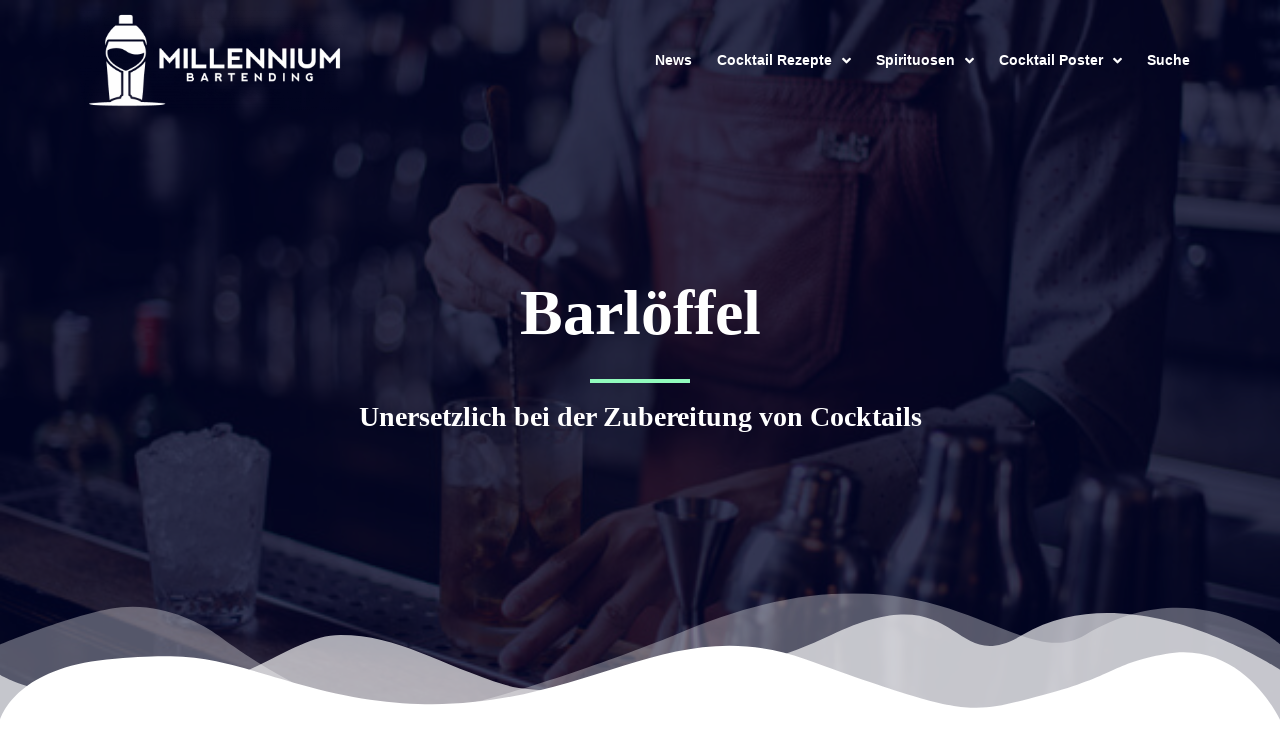

--- FILE ---
content_type: text/html; charset=UTF-8
request_url: https://www.millennium-bartending.de/barzubehoer/barloeffel/
body_size: 46236
content:
<!DOCTYPE html><html lang="de"><head ><meta charset="UTF-8" /><meta name="viewport" content="width=device-width, initial-scale=1" /><meta name='robots' content='index, follow, max-image-preview:large, max-snippet:-1, max-video-preview:-1' /><link rel="preload" href="https://www.millennium-bartending.de/core/modules/c9068cde7e/public/css/fonts/ratemypost.ttf" type="font/ttf" as="font" crossorigin="anonymous">  <script data-borlabs-script-blocker-id='gtmwordpressenhance' type='text/template' data-cfasync="false" data-pagespeed-no-defer>var gtm4wp_datalayer_name = "dataLayer";
	var dataLayer = dataLayer || [];
	const gtm4wp_use_sku_instead = false;
	const gtm4wp_currency = 'EUR';
	const gtm4wp_product_per_impression = false;
	const gtm4wp_clear_ecommerce = false;</script> <title>Barlöffel – Unersetzlich bei der Zubereitung von Cocktails</title><meta name="description" content="Wir zeigen Ihnen, wie Sie mit einem Barlöffel leckere Cocktails zubereiten können. Jetzt mehr erfahren und sofort entdecken!" /><link rel="canonical" href="https://www.millennium-bartending.de/barzubehoer/barloeffel/" /><meta property="og:locale" content="de_DE" /><meta property="og:type" content="article" /><meta property="og:title" content="Barlöffel – Unersetzlich bei der Zubereitung von Cocktails" /><meta property="og:description" content="Wir zeigen Ihnen, wie Sie mit einem Barlöffel leckere Cocktails zubereiten können. Jetzt mehr erfahren und sofort entdecken!" /><meta property="og:url" content="https://www.millennium-bartending.de/barzubehoer/barloeffel/" /><meta property="og:site_name" content="Millennium Bartending" /><meta property="article:publisher" content="https://www.facebook.com/millenniumbartending/" /><meta property="article:modified_time" content="2023-10-15T13:50:42+00:00" /><meta property="og:image" content="https://www.millennium-bartending.de/storage/2019/11/barlöffel-zubereitung.jpg" /><meta property="og:image:width" content="600" /><meta property="og:image:height" content="399" /><meta property="og:image:type" content="image/jpeg" /><meta name="twitter:card" content="summary_large_image" /><meta name="twitter:label1" content="Geschätzte Lesezeit" /><meta name="twitter:data1" content="7 Minuten" /><link rel="alternate" type="application/rss+xml" title="Millennium Bartending &raquo; Feed" href="https://www.millennium-bartending.de/feed/" /><link rel="alternate" type="application/rss+xml" title="Millennium Bartending &raquo; Kommentar-Feed" href="https://www.millennium-bartending.de/comments/feed/" /> <script defer src="[data-uri]"></script> <style id='wp-emoji-styles-inline-css' type='text/css'>img.wp-smiley, img.emoji {
		display: inline !important;
		border: none !important;
		box-shadow: none !important;
		height: 1em !important;
		width: 1em !important;
		margin: 0 0.07em !important;
		vertical-align: -0.1em !important;
		background: none !important;
		padding: 0 !important;
	}</style><link rel='stylesheet' id='jet-engine-frontend-css' href='https://www.millennium-bartending.de/core/cache/autoptimize/autoptimize_single_e871ef7b164d9945baf03fa364774a95.php' type='text/css' media='all' /><style id='classic-theme-styles-inline-css' type='text/css'>/*! This file is auto-generated */
.wp-block-button__link{color:#fff;background-color:#32373c;border-radius:9999px;box-shadow:none;text-decoration:none;padding:calc(.667em + 2px) calc(1.333em + 2px);font-size:1.125em}.wp-block-file__button{background:#32373c;color:#fff;text-decoration:none}</style><style id='global-styles-inline-css' type='text/css'>body{--wp--preset--color--black: #000000;--wp--preset--color--cyan-bluish-gray: #abb8c3;--wp--preset--color--white: #ffffff;--wp--preset--color--pale-pink: #f78da7;--wp--preset--color--vivid-red: #cf2e2e;--wp--preset--color--luminous-vivid-orange: #ff6900;--wp--preset--color--luminous-vivid-amber: #fcb900;--wp--preset--color--light-green-cyan: #7bdcb5;--wp--preset--color--vivid-green-cyan: #00d084;--wp--preset--color--pale-cyan-blue: #8ed1fc;--wp--preset--color--vivid-cyan-blue: #0693e3;--wp--preset--color--vivid-purple: #9b51e0;--wp--preset--gradient--vivid-cyan-blue-to-vivid-purple: linear-gradient(135deg,rgba(6,147,227,1) 0%,rgb(155,81,224) 100%);--wp--preset--gradient--light-green-cyan-to-vivid-green-cyan: linear-gradient(135deg,rgb(122,220,180) 0%,rgb(0,208,130) 100%);--wp--preset--gradient--luminous-vivid-amber-to-luminous-vivid-orange: linear-gradient(135deg,rgba(252,185,0,1) 0%,rgba(255,105,0,1) 100%);--wp--preset--gradient--luminous-vivid-orange-to-vivid-red: linear-gradient(135deg,rgba(255,105,0,1) 0%,rgb(207,46,46) 100%);--wp--preset--gradient--very-light-gray-to-cyan-bluish-gray: linear-gradient(135deg,rgb(238,238,238) 0%,rgb(169,184,195) 100%);--wp--preset--gradient--cool-to-warm-spectrum: linear-gradient(135deg,rgb(74,234,220) 0%,rgb(151,120,209) 20%,rgb(207,42,186) 40%,rgb(238,44,130) 60%,rgb(251,105,98) 80%,rgb(254,248,76) 100%);--wp--preset--gradient--blush-light-purple: linear-gradient(135deg,rgb(255,206,236) 0%,rgb(152,150,240) 100%);--wp--preset--gradient--blush-bordeaux: linear-gradient(135deg,rgb(254,205,165) 0%,rgb(254,45,45) 50%,rgb(107,0,62) 100%);--wp--preset--gradient--luminous-dusk: linear-gradient(135deg,rgb(255,203,112) 0%,rgb(199,81,192) 50%,rgb(65,88,208) 100%);--wp--preset--gradient--pale-ocean: linear-gradient(135deg,rgb(255,245,203) 0%,rgb(182,227,212) 50%,rgb(51,167,181) 100%);--wp--preset--gradient--electric-grass: linear-gradient(135deg,rgb(202,248,128) 0%,rgb(113,206,126) 100%);--wp--preset--gradient--midnight: linear-gradient(135deg,rgb(2,3,129) 0%,rgb(40,116,252) 100%);--wp--preset--font-size--small: 13px;--wp--preset--font-size--medium: 20px;--wp--preset--font-size--large: 36px;--wp--preset--font-size--x-large: 42px;--wp--preset--spacing--20: 0.44rem;--wp--preset--spacing--30: 0.67rem;--wp--preset--spacing--40: 1rem;--wp--preset--spacing--50: 1.5rem;--wp--preset--spacing--60: 2.25rem;--wp--preset--spacing--70: 3.38rem;--wp--preset--spacing--80: 5.06rem;--wp--preset--shadow--natural: 6px 6px 9px rgba(0, 0, 0, 0.2);--wp--preset--shadow--deep: 12px 12px 50px rgba(0, 0, 0, 0.4);--wp--preset--shadow--sharp: 6px 6px 0px rgba(0, 0, 0, 0.2);--wp--preset--shadow--outlined: 6px 6px 0px -3px rgba(255, 255, 255, 1), 6px 6px rgba(0, 0, 0, 1);--wp--preset--shadow--crisp: 6px 6px 0px rgba(0, 0, 0, 1);}:where(.is-layout-flex){gap: 0.5em;}:where(.is-layout-grid){gap: 0.5em;}body .is-layout-flex{display: flex;}body .is-layout-flex{flex-wrap: wrap;align-items: center;}body .is-layout-flex > *{margin: 0;}body .is-layout-grid{display: grid;}body .is-layout-grid > *{margin: 0;}:where(.wp-block-columns.is-layout-flex){gap: 2em;}:where(.wp-block-columns.is-layout-grid){gap: 2em;}:where(.wp-block-post-template.is-layout-flex){gap: 1.25em;}:where(.wp-block-post-template.is-layout-grid){gap: 1.25em;}.has-black-color{color: var(--wp--preset--color--black) !important;}.has-cyan-bluish-gray-color{color: var(--wp--preset--color--cyan-bluish-gray) !important;}.has-white-color{color: var(--wp--preset--color--white) !important;}.has-pale-pink-color{color: var(--wp--preset--color--pale-pink) !important;}.has-vivid-red-color{color: var(--wp--preset--color--vivid-red) !important;}.has-luminous-vivid-orange-color{color: var(--wp--preset--color--luminous-vivid-orange) !important;}.has-luminous-vivid-amber-color{color: var(--wp--preset--color--luminous-vivid-amber) !important;}.has-light-green-cyan-color{color: var(--wp--preset--color--light-green-cyan) !important;}.has-vivid-green-cyan-color{color: var(--wp--preset--color--vivid-green-cyan) !important;}.has-pale-cyan-blue-color{color: var(--wp--preset--color--pale-cyan-blue) !important;}.has-vivid-cyan-blue-color{color: var(--wp--preset--color--vivid-cyan-blue) !important;}.has-vivid-purple-color{color: var(--wp--preset--color--vivid-purple) !important;}.has-black-background-color{background-color: var(--wp--preset--color--black) !important;}.has-cyan-bluish-gray-background-color{background-color: var(--wp--preset--color--cyan-bluish-gray) !important;}.has-white-background-color{background-color: var(--wp--preset--color--white) !important;}.has-pale-pink-background-color{background-color: var(--wp--preset--color--pale-pink) !important;}.has-vivid-red-background-color{background-color: var(--wp--preset--color--vivid-red) !important;}.has-luminous-vivid-orange-background-color{background-color: var(--wp--preset--color--luminous-vivid-orange) !important;}.has-luminous-vivid-amber-background-color{background-color: var(--wp--preset--color--luminous-vivid-amber) !important;}.has-light-green-cyan-background-color{background-color: var(--wp--preset--color--light-green-cyan) !important;}.has-vivid-green-cyan-background-color{background-color: var(--wp--preset--color--vivid-green-cyan) !important;}.has-pale-cyan-blue-background-color{background-color: var(--wp--preset--color--pale-cyan-blue) !important;}.has-vivid-cyan-blue-background-color{background-color: var(--wp--preset--color--vivid-cyan-blue) !important;}.has-vivid-purple-background-color{background-color: var(--wp--preset--color--vivid-purple) !important;}.has-black-border-color{border-color: var(--wp--preset--color--black) !important;}.has-cyan-bluish-gray-border-color{border-color: var(--wp--preset--color--cyan-bluish-gray) !important;}.has-white-border-color{border-color: var(--wp--preset--color--white) !important;}.has-pale-pink-border-color{border-color: var(--wp--preset--color--pale-pink) !important;}.has-vivid-red-border-color{border-color: var(--wp--preset--color--vivid-red) !important;}.has-luminous-vivid-orange-border-color{border-color: var(--wp--preset--color--luminous-vivid-orange) !important;}.has-luminous-vivid-amber-border-color{border-color: var(--wp--preset--color--luminous-vivid-amber) !important;}.has-light-green-cyan-border-color{border-color: var(--wp--preset--color--light-green-cyan) !important;}.has-vivid-green-cyan-border-color{border-color: var(--wp--preset--color--vivid-green-cyan) !important;}.has-pale-cyan-blue-border-color{border-color: var(--wp--preset--color--pale-cyan-blue) !important;}.has-vivid-cyan-blue-border-color{border-color: var(--wp--preset--color--vivid-cyan-blue) !important;}.has-vivid-purple-border-color{border-color: var(--wp--preset--color--vivid-purple) !important;}.has-vivid-cyan-blue-to-vivid-purple-gradient-background{background: var(--wp--preset--gradient--vivid-cyan-blue-to-vivid-purple) !important;}.has-light-green-cyan-to-vivid-green-cyan-gradient-background{background: var(--wp--preset--gradient--light-green-cyan-to-vivid-green-cyan) !important;}.has-luminous-vivid-amber-to-luminous-vivid-orange-gradient-background{background: var(--wp--preset--gradient--luminous-vivid-amber-to-luminous-vivid-orange) !important;}.has-luminous-vivid-orange-to-vivid-red-gradient-background{background: var(--wp--preset--gradient--luminous-vivid-orange-to-vivid-red) !important;}.has-very-light-gray-to-cyan-bluish-gray-gradient-background{background: var(--wp--preset--gradient--very-light-gray-to-cyan-bluish-gray) !important;}.has-cool-to-warm-spectrum-gradient-background{background: var(--wp--preset--gradient--cool-to-warm-spectrum) !important;}.has-blush-light-purple-gradient-background{background: var(--wp--preset--gradient--blush-light-purple) !important;}.has-blush-bordeaux-gradient-background{background: var(--wp--preset--gradient--blush-bordeaux) !important;}.has-luminous-dusk-gradient-background{background: var(--wp--preset--gradient--luminous-dusk) !important;}.has-pale-ocean-gradient-background{background: var(--wp--preset--gradient--pale-ocean) !important;}.has-electric-grass-gradient-background{background: var(--wp--preset--gradient--electric-grass) !important;}.has-midnight-gradient-background{background: var(--wp--preset--gradient--midnight) !important;}.has-small-font-size{font-size: var(--wp--preset--font-size--small) !important;}.has-medium-font-size{font-size: var(--wp--preset--font-size--medium) !important;}.has-large-font-size{font-size: var(--wp--preset--font-size--large) !important;}.has-x-large-font-size{font-size: var(--wp--preset--font-size--x-large) !important;}
.wp-block-navigation a:where(:not(.wp-element-button)){color: inherit;}
:where(.wp-block-post-template.is-layout-flex){gap: 1.25em;}:where(.wp-block-post-template.is-layout-grid){gap: 1.25em;}
:where(.wp-block-columns.is-layout-flex){gap: 2em;}:where(.wp-block-columns.is-layout-grid){gap: 2em;}
.wp-block-pullquote{font-size: 1.5em;line-height: 1.6;}</style><link rel='stylesheet' id='rate-my-post-css' href='https://www.millennium-bartending.de/core/cache/autoptimize/autoptimize_single_a940c17113aef31716a5bf159b62132c.php' type='text/css' media='all' /><style id='rate-my-post-inline-css' type='text/css'>.rmp-icon--full-highlight {color: #91FBBD;}.rmp-icon--half-highlight {  background: -webkit-gradient(linear, left top, right top, color-stop(50%, #91FBBD), color-stop(50%, #ccc));  background: linear-gradient(to right, #91FBBD 50%, #ccc 50%);-webkit-background-clip: text;-webkit-text-fill-color: transparent;}.rmp-rating-widget .rmp-icon--half-highlight {    background: -webkit-gradient(linear, left top, right top, color-stop(50%, #91FBBD), color-stop(50%, #ccc));    background: linear-gradient(to right, #91FBBD 50%, #ccc 50%);    -webkit-background-clip: text;    -webkit-text-fill-color: transparent;}.rmp-rating-widget .rmp-icon--full-highlight {  color: #91FBBD;}@media (hover: hover) {.rmp-rating-widget .rmp-icon--hovered {color: #91FBBD;    -webkit-background-clip: initial;    -webkit-text-fill-color: initial;    background: transparent;    -webkit-transition: .1s color ease-in;    transition: .1s color ease-in;}}.rmp-rating-widget .rmp-icon--processing-rating {color: #020528;  -webkit-background-clip: initial;  -webkit-text-fill-color: initial;  background: transparent;}.rmp-widgets-container.rmp-wp-plugin.rmp-main-container .rmp-heading--title {  font-size: 26px;}.rmp-widgets-container.rmp-wp-plugin.rmp-main-container .rmp-heading--subtitle {  font-size: 16px;} .rmp-widgets-container p {  font-size: 16px;}</style><link rel='stylesheet' id='woocommerce-layout-css' href='https://www.millennium-bartending.de/core/cache/autoptimize/autoptimize_single_1ddf23fcfd1b2941c456ce01da8180a6.php' type='text/css' media='all' /><link rel='stylesheet' id='woocommerce-smallscreen-css' href='https://www.millennium-bartending.de/core/cache/autoptimize/autoptimize_single_456663a286a204386735fd775542a59e.php' type='text/css' media='only screen and (max-width: 768px)' /><link rel='stylesheet' id='woocommerce-general-css' href='https://www.millennium-bartending.de/core/cache/autoptimize/autoptimize_single_979b8b56e801469d95453055366ef54c.php' type='text/css' media='all' /><style id='woocommerce-inline-inline-css' type='text/css'>.woocommerce form .form-row .required { visibility: visible; }</style><link rel='stylesheet' id='jupiterx-popups-animation-css' href='https://www.millennium-bartending.de/core/modules/ed9fefdaff/includes/extensions/raven/assets/lib/animate/animate.min.css' type='text/css' media='all' /><link rel='stylesheet' id='jupiterx-css' href='https://www.millennium-bartending.de/core/cache/autoptimize/autoptimize_single_79710f12aaf85e15607d728b39cbe309.php' type='text/css' media='all' /><link rel='stylesheet' id='font-awesome-all-css' href='https://www.millennium-bartending.de/core/modules/7879f887a8/assets/public/lib/font-awesome/css/all.min.css' type='text/css' media='all' /><link rel='stylesheet' id='font-awesome-v4-shims-css' href='https://www.millennium-bartending.de/core/modules/7879f887a8/assets/public/lib/font-awesome/css/v4-shims.min.css' type='text/css' media='all' /><link rel='stylesheet' id='jet-menu-public-styles-css' href='https://www.millennium-bartending.de/core/cache/autoptimize/autoptimize_single_9e48104e183b9e7e3a89b979c4b312a4.php' type='text/css' media='all' /><link rel='stylesheet' id='jet-menu-general-css' href='https://www.millennium-bartending.de/core/cache/autoptimize/autoptimize_single_d6a01ecf9b46d2d5969eb9a99f005dac.php' type='text/css' media='all' /><link rel='stylesheet' id='jet-popup-frontend-css' href='https://www.millennium-bartending.de/core/cache/autoptimize/autoptimize_single_f4527216419213f100a7ba7ae35daab5.php' type='text/css' media='all' /><link rel='stylesheet' id='jet-woo-builder-jupiterx-css' href='https://www.millennium-bartending.de/core/cache/autoptimize/autoptimize_single_e77192b15affba831813320659972b53.php' type='text/css' media='all' /><link rel='stylesheet' id='wpdreams-ajaxsearchpro-instances-css' href='https://www.millennium-bartending.de/core/cache/autoptimize/autoptimize_single_2943859c9186d262dd682456700a92d2.php' type='text/css' media='all' /><link rel='stylesheet' id='jupiterx-elements-dynamic-styles-css' href='https://www.millennium-bartending.de/core/cache/autoptimize/autoptimize_single_bf6d56a3a3306ef8fd04c050476e1b3b.php' type='text/css' media='all' /><link rel='stylesheet' id='borlabs-cookie-css' href='https://www.millennium-bartending.de/core/cache/autoptimize/autoptimize_single_4e7c8672ae4ae9dbd97b8a757d5efe90.php' type='text/css' media='all' /><link rel='stylesheet' id='jet-elements-css' href='https://www.millennium-bartending.de/core/cache/autoptimize/autoptimize_single_de48d5377475d1852c4e84191166fa64.php' type='text/css' media='all' /><link rel='stylesheet' id='jet-elements-skin-css' href='https://www.millennium-bartending.de/core/cache/autoptimize/autoptimize_single_d14bfa1eb5039aa635f9a4467a4fc042.php' type='text/css' media='all' /><link rel='stylesheet' id='elementor-icons-css' href='https://www.millennium-bartending.de/core/modules/f65f29574d/assets/lib/eicons/css/elementor-icons.min.css' type='text/css' media='all' /><link rel='stylesheet' id='elementor-frontend-css' href='https://www.millennium-bartending.de/core/modules/f65f29574d/assets/css/frontend.min.css' type='text/css' media='all' /><link rel='stylesheet' id='swiper-css' href='https://www.millennium-bartending.de/core/modules/f65f29574d/assets/lib/swiper/v8/css/swiper.min.css' type='text/css' media='all' /><link rel='stylesheet' id='font-awesome-css' href='https://www.millennium-bartending.de/core/modules/f65f29574d/assets/lib/font-awesome/css/font-awesome.min.css' type='text/css' media='all' /><link rel='stylesheet' id='jupiterx-core-raven-frontend-css' href='https://www.millennium-bartending.de/core/modules/ed9fefdaff/includes/extensions/raven/assets/css/frontend.min.css' type='text/css' media='all' /><link rel='stylesheet' id='elementor-post-18231-css' href='https://www.millennium-bartending.de/core/cache/autoptimize/autoptimize_single_ce3cc8fae26ea92b8f0d8492fe7984bd.php' type='text/css' media='all' /><link rel='stylesheet' id='jet-blog-css' href='https://www.millennium-bartending.de/core/cache/autoptimize/autoptimize_single_ab8a32ab1512a1e2a1784251d3bb183f.php' type='text/css' media='all' /><link rel='stylesheet' id='jet-tabs-frontend-css' href='https://www.millennium-bartending.de/core/cache/autoptimize/autoptimize_single_53d1f71ea4994b1a423163d4eb391182.php' type='text/css' media='all' /><link rel='stylesheet' id='jet-tricks-frontend-css' href='https://www.millennium-bartending.de/core/cache/autoptimize/autoptimize_single_65235a07f60bcfa5166ee21cdce3317f.php' type='text/css' media='all' /><link rel='stylesheet' id='flatpickr-css' href='https://www.millennium-bartending.de/core/modules/f65f29574d/assets/lib/flatpickr/flatpickr.min.css' type='text/css' media='all' /><link rel='stylesheet' id='elementor-global-css' href='https://www.millennium-bartending.de/core/cache/autoptimize/autoptimize_single_03294d850b8c517db98e4cc0887c0f96.php' type='text/css' media='all' /><link rel='stylesheet' id='elementor-post-779-css' href='https://www.millennium-bartending.de/core/cache/autoptimize/autoptimize_single_3d9253521bbf2fac0d7f9d27fa4eb1d6.php' type='text/css' media='all' /><link rel='stylesheet' id='aawp-css' href='https://www.millennium-bartending.de/core/cache/autoptimize/autoptimize_single_3765ced8e26ff81ef54e163acd19b679.php' type='text/css' media='all' /><link rel='stylesheet' id='elementor-post-373-css' href='https://www.millennium-bartending.de/core/cache/autoptimize/autoptimize_single_74c162995e71dd023a12ab2c36892555.php' type='text/css' media='all' /><link rel='stylesheet' id='elementor-post-53120-css' href='https://www.millennium-bartending.de/core/cache/autoptimize/autoptimize_single_5d284df84a95c57910fbd6b4f9cb7105.php' type='text/css' media='all' /><link rel='stylesheet' id='elementor-post-351-css' href='https://www.millennium-bartending.de/core/cache/autoptimize/autoptimize_single_59a3d44cbcfad6824bba351060e89328.php' type='text/css' media='all' /><link rel='stylesheet' id='elementor-icons-shared-0-css' href='https://www.millennium-bartending.de/core/modules/f65f29574d/assets/lib/font-awesome/css/fontawesome.min.css' type='text/css' media='all' /><link rel='stylesheet' id='elementor-icons-fa-solid-css' href='https://www.millennium-bartending.de/core/modules/f65f29574d/assets/lib/font-awesome/css/solid.min.css' type='text/css' media='all' /> <script defer type="text/javascript" src="https://www.millennium-bartending.de/lib/js/jquery/jquery.min.js" id="jquery-core-js"></script> <script defer type="text/javascript" src="https://www.millennium-bartending.de/lib/js/jquery/jquery-migrate.min.js" id="jquery-migrate-js"></script> <script defer id="cegg-price-alert-js-extra" src="[data-uri]"></script> <script defer type="text/javascript" src="https://www.millennium-bartending.de/core/cache/autoptimize/autoptimize_single_e7cba94c1ad3b87075c6b51e2ee0c346.php" id="cegg-price-alert-js"></script> <script defer id="wpgmza_data-js-extra" src="[data-uri]"></script> <script defer type="text/javascript" src="https://www.millennium-bartending.de/core/cache/autoptimize/autoptimize_single_6a61f77d5e68aa3a8b083285ea4eed11.php" id="wpgmza_data-js"></script> <script defer type="text/javascript" src="https://www.millennium-bartending.de/core/assets/6da4bae086/lib/assets/dist/js/utils.min.js" id="jupiterx-utils-js"></script> <link rel="https://api.w.org/" href="https://www.millennium-bartending.de/wp-json/" /><link rel="alternate" type="application/json" href="https://www.millennium-bartending.de/wp-json/wp/v2/pages/779" /><link rel="EditURI" type="application/rsd+xml" title="RSD" href="https://www.millennium-bartending.de/xmlrpc.php?rsd" /><link rel='shortlink' href='https://www.millennium-bartending.de/?p=779' /><link rel="alternate" type="application/json+oembed" href="https://www.millennium-bartending.de/wp-json/oembed/1.0/embed?url=https%3A%2F%2Fwww.millennium-bartending.de%2Fbarzubehoer%2Fbarloeffel%2F" /><link rel="alternate" type="text/xml+oembed" href="https://www.millennium-bartending.de/wp-json/oembed/1.0/embed?url=https%3A%2F%2Fwww.millennium-bartending.de%2Fbarzubehoer%2Fbarloeffel%2F&#038;format=xml" /><style type="text/css">.aawp .aawp-tb__row--highlight{background-color:#256aaf;}.aawp .aawp-tb__row--highlight{color:#fff;}.aawp .aawp-tb__row--highlight a{color:#fff;}</style>
 <script data-cfasync="false" data-pagespeed-no-defer type="text/javascript">var dataLayer_content = {"pagePostType":"page","pagePostType2":"single-page","pagePostAuthor":"Dustin"};
	dataLayer.push( dataLayer_content );</script> <script data-borlabs-script-blocker-id='gtmwordpressenhance' type='text/template' data-cfasync="false">(function(w,d,s,l,i){w[l]=w[l]||[];w[l].push({'gtm.start':
new Date().getTime(),event:'gtm.js'});var f=d.getElementsByTagName(s)[0],
j=d.createElement(s),dl=l!='dataLayer'?'&l='+l:'';j.async=true;j.src=
'//www.googletagmanager.com/gtm.js?id='+i+dl;f.parentNode.insertBefore(j,f);
})(window,document,'script','dataLayer','GTM-P33LK5T');</script>  <noscript><style>.woocommerce-product-gallery{ opacity: 1 !important; }</style></noscript> <script type="application/ld+json" class="saswp-schema-markup-output">[{"@context":"https://schema.org/","@graph":[{"@context":"https://schema.org/","@type":"SiteNavigationElement","@id":"https://www.millennium-bartending.de#Main Navigation Top","name":"News","url":"https://www.millennium-bartending.de/blog/"},{"@context":"https://schema.org/","@type":"SiteNavigationElement","@id":"https://www.millennium-bartending.de#Main Navigation Top","name":"Cocktails","url":"https://www.millennium-bartending.de/cocktailarten/"},{"@context":"https://schema.org/","@type":"SiteNavigationElement","@id":"https://www.millennium-bartending.de#Main Navigation Top","name":"Spirituosen","url":"https://www.millennium-bartending.de/spirituosen/"},{"@context":"https://schema.org/","@type":"SiteNavigationElement","@id":"https://www.millennium-bartending.de#Main Navigation Top","name":"Cognac","url":"https://www.millennium-bartending.de/spirituosen/cognac/"},{"@context":"https://schema.org/","@type":"SiteNavigationElement","@id":"https://www.millennium-bartending.de#Main Navigation Top","name":"Tequila","url":"https://www.millennium-bartending.de/spirituosen/tequila/"},{"@context":"https://schema.org/","@type":"SiteNavigationElement","@id":"https://www.millennium-bartending.de#Main Navigation Top","name":"Whisky","url":"https://www.millennium-bartending.de/spirituosen/whisky/"},{"@context":"https://schema.org/","@type":"SiteNavigationElement","@id":"https://www.millennium-bartending.de#Main Navigation Top","name":"Rum","url":"https://www.millennium-bartending.de/spirituosen/rum/"},{"@context":"https://schema.org/","@type":"SiteNavigationElement","@id":"https://www.millennium-bartending.de#Main Navigation Top","name":"Vodka","url":"https://www.millennium-bartending.de/spirituosen/vodka/"},{"@context":"https://schema.org/","@type":"SiteNavigationElement","@id":"https://www.millennium-bartending.de#Main Navigation Top","name":"Gin","url":"https://www.millennium-bartending.de/spirituosen/gin/"},{"@context":"https://schema.org/","@type":"SiteNavigationElement","@id":"https://www.millennium-bartending.de#Main Navigation Top","name":"Schaumwein","url":"https://www.millennium-bartending.de/schaumwein/"},{"@context":"https://schema.org/","@type":"SiteNavigationElement","@id":"https://www.millennium-bartending.de#Main Navigation Top","name":"Top Picks","url":"https://amzn.to/3EorDdq"}]},

{"@context":"https://schema.org/","@type":"FAQPage","headline":"Barlöffel","datePublished":"2019-11-05T00:00:00Z","dateModified":"2020-05-04T00:00:00Z","dateCreated":"2019-11-05T00:00:00Z","mainEntity":[{"@type":"Question","name":"Was ist ein Barlöffel?","acceptedAnswer":{"@type":"Answer","text":"Ein Barlöffel ist ein unerlässliches Barzubehör, was bei der Zubereitung etlicher Cocktails und Mocktails Verwendung findet. Zum einen können mit dem Barlöffel verschiedene Spirituosen in einem Rührglas verrührt werden, zum anderen können dank des Barlöffel keine Maßeinheiten abgemessen werden. Außerdem kann er für die Zubereitung von „aufgeschichteten“ Drinks und Shots verwendet werden."}},{"@type":"Question","name":"Wo kann man einen Barlöffel kaufen?","acceptedAnswer":{"@type":"Answer","text":"Barlöffel werden meistens online gekauft. In Supermärkten können Sie dieses Barzubehör eigentlich nicht erwerben. Hin und wieder haben Sie jedoch die Möglichkeit, einen Löffel für die Bar in Großmärkten zu kaufen. Wir empfehlen allerdings den Kauf online. Dieser ist deutlich entspannter."}},{"@type":"Question","name":"Was kostet das Barzubehör?","acceptedAnswer":{"@type":"Answer","text":"Ein Löffel für die Bar ist meisten relativ günstig. Natürlich ist das immer vom Material und vom Hersteller abhängig. Die meisten Barlöffel sollten Sie allerdings für weniger als 15 Euro kaufen können."}},{"@type":"Question","name":"Welche Cocktails werden damit zubereitet?","acceptedAnswer":{"@type":"Answer","text":"Hier könnten wir tendenziell jeden Cocktail aufzählen. Früher oder später kommen die Mischgetränke immer mit einem Barlöffel in Berührung. Besonders herauszustellen sind dabei der Negroni, der Old Fashioned und der Cosmopolitan."}},{"@type":"Question","name":"Brauchen Sie unbedingt einen Barlöffel?","acceptedAnswer":{"@type":"Answer","text":"Nein, Sie können auch ganz einfach einen Esslöffel nutzen. Allerdings ist der Esslöffel nicht so elegant wie der Barlöffel und kann nicht ganz so gut für das verrühren von Cocktails verwendet werden. Wenn Sie sich allerdings bei dem Aufbau einer professionellen Hausbar befinden, dann sollten Sie sich auf jeden Fall einen Barlöffel zulegen."}}],"image":[{"@type":"ImageObject","@id":"https://www.millennium-bartending.de/barzubehoer/barloeffel/#primaryimage","url":"https://www.millennium-bartending.de/storage/2019/11/barlöffel-zubereitung-1200x798.jpg","width":"1200","height":"798","caption":"barlöffel-zubereitung"},{"@type":"ImageObject","url":"https://www.millennium-bartending.de/storage/2019/11/aufgeschichtete-shots.jpg","width":600,"height":400,"caption":"aufgeschichtete-shots"},{"@type":"ImageObject","url":"https://www.millennium-bartending.de/storage/2019/11/negroni-cocktail-rezept.jpg","width":600,"height":400,"caption":"negroni-cocktail-rezept"},{"@type":"ImageObject","url":"https://www.millennium-bartending.de/storage/2019/11/manhattan-cocktail-rezept.jpg","width":600,"height":400,"caption":"manhattan-cocktail-rezept"},{"@type":"ImageObject","url":"https://www.millennium-bartending.de/storage/2019/11/dry-martini-cocktail-rezept.jpg","width":600,"height":400,"caption":"dry-martini-cocktail-rezept"},{"@type":"ImageObject","url":"https://www.millennium-bartending.de/storage/2019/11/mint-julep-cocktail-rezept.jpg","width":600,"height":400,"caption":"mint-julep-cocktail-rezept"},{"@type":"ImageObject","url":"https://www.millennium-bartending.de/storage/2019/11/barzubehör-bar.jpg","width":600,"height":398,"caption":"barzubehör-in-einer-bar"}]}]</script> <style type="text/css">@font-face {
                    font-family: 'asppsicons2';
                    src: url('https://www.millennium-bartending.de/core/modules/3c129249e7/css/fonts/icons/icons2.eot');
                    src: url('https://www.millennium-bartending.de/core/modules/3c129249e7/css/fonts/icons/icons2.eot?#iefix') format('embedded-opentype'),
                    url('https://www.millennium-bartending.de/core/modules/3c129249e7/css/fonts/icons/icons2.woff2') format('woff2'),
                    url('https://www.millennium-bartending.de/core/modules/3c129249e7/css/fonts/icons/icons2.woff') format('woff'),
                    url('https://www.millennium-bartending.de/core/modules/3c129249e7/css/fonts/icons/icons2.ttf') format('truetype'),
                    url('https://www.millennium-bartending.de/core/modules/3c129249e7/css/fonts/icons/icons2.svg#icons') format('svg');
                    font-weight: normal;
                    font-style: normal;
                }
                                .asp_m{height: 0;}</style> <script defer src="[data-uri]"></script> <link rel="icon" href="https://www.millennium-bartending.de/storage/2019/11/cropped-Millennium_Bartending_Logo-2-32x32.png" sizes="32x32" /><link rel="icon" href="https://www.millennium-bartending.de/storage/2019/11/cropped-Millennium_Bartending_Logo-2-192x192.png" sizes="192x192" /><link rel="apple-touch-icon" href="https://www.millennium-bartending.de/storage/2019/11/cropped-Millennium_Bartending_Logo-2-180x180.png" /><meta name="msapplication-TileImage" content="https://www.millennium-bartending.de/storage/2019/11/cropped-Millennium_Bartending_Logo-2-270x270.png" /><style type="text/css" id="custom-css">@media screen and (min-width: 768px) {.custom_slider img {max-width: 50% !important; float: left !important; margin-left: 50px !important; height: auto !important; vertical-align: middle; }
}
.tour-anchor {
    color: #FFF;
		text-decoration: underline;
}
.tour-anchor:hover
{
text-decoration: underline;
	  color: #FFF;
} 
.tour-highlight {
    color: #91FBBD;
		text-decoration: underline;
}
.tour-highlight:hover
{
text-decoration: underline;
	  color: #91FBBD;
} 
.aawp-product__ribbon--sale {
    background: #91fbbd;
    color: #020528;
}
.aawp-product__ribbon--bestseller {
    background: #91FBBD;
    color: #020528;
}
.aawp-disclaimer, .aawp-credits {
    font-size: 10px;
    color: #020528;
    font-weight: 400;
    font-family: verdana;
}

body.search-results .jupiterx-new-search {
    padding-top: 50px;
}
.jet-mobile-menu__back {
    color: #fff;
}

.rmp-results-widget__vote-count {
    visibility: hidden;
}

.rmp-heading--title {
    font-weight: 900;
}

.rmp-icon--star:before {
    font-size: 25px;
}
.rmp-icon--half-highlight {
    font-size: 25px;
}

.aawp .aawp-star-rating--custom,
.aawp-star-rating--custom,
a.aawp-star-rating--custom {
    background-image: url('https://www.millennium-bartending.de/storage/2021/06/bewertungsstern-mb-inactive.png');
}

.aawp .aawp-star-rating--custom > span,
.aawp-star-rating--custom > span,
a.aawp-star-rating--custom > span {
    background-image: url('https://www.millennium-bartending.de/storage/2021/06/bewertungsstern-mb-active.png');
}

.aawp-product__ribbon--new {
    background: #91fbbd;
    border-bottom-right-radius: 2px;
    color: #020528;
}

.woocommerce div.product form.cart div.quantity input {
    height: 1px;
    visibility: hidden;
}

.jupiterx-main-content {
    padding-top: 0px;
}

.js-rmp-avg-rating {
    visibility: hidden;
}

.rmp-rating-widget__results {
    visibility: hidden;
}

.woocommerce ul.products li.product .jupiterx-product-quick-view-btn.button {
    visibility: hidden;
}

.egg-container .text-right {
    visibility: hidden;
}
.cegg-lineheight15 {
    visibility: hidden;
}

.cegg-price-comparison .cegg-price_col a {
    visibility: hidden;
}

.egg-container .table>tbody>tr>td, .egg-container .table>tbody>tr>th, .egg-container .table>tfoot>tr>td, .egg-container .table>tfoot>tr>th, .egg-container .table>thead>tr>td, .egg-container .table>thead>tr>th {
    border-bottom: 1px solid #ddd;
}


.woocommerce div.product h2 {
    font-weight: 700;
}

.woocommerce h3, .woocommerce-page h3 {
    font-size: 24px;
    font-weight: 600;
}

h4, .h4 {
    font-size: 18px;
    font-weight: 600;
}

.fa-angle-right:before {
    color: #fff;
}
.egg-container .btn-warning {
    color: #fff;
    background-color: #020528;
    border-color: #020528;
}</style></head><body data-rsssl=1 class="page-template page-template-full-width page-template-full-width-php page page-id-779 page-child parent-pageid-151 no-js theme-jupiterx aacustom woocommerce-no-js jet-desktop-menu-active jupiterx-woocommerce-notices-style-initialized elementor-default elementor-kit-18231 elementor-page elementor-page-779 jupiterx-header-sticky jupiterx-header-overlapped jupiterx-header-overlapped-tablet jupiterx-header-overlapped-mobile"  > <noscript><iframe src="https://www.googletagmanager.com/ns.html?id=GTM-P33LK5T" height="0" width="0" style="display:none;visibility:hidden" aria-hidden="true"></iframe></noscript> <a class="jupiterx-a11y jupiterx-a11y-skip-navigation-link" href="#jupiterx-main">Skip to content</a><div class="jupiterx-site"><header class="jupiterx-header jupiterx-header-custom jupiterx-header-sticky-custom" data-jupiterx-settings="{&quot;breakpoint&quot;:&quot;767.98&quot;,&quot;template&quot;:&quot;373&quot;,&quot;stickyTemplate&quot;:&quot;53120&quot;,&quot;behavior&quot;:&quot;sticky&quot;,&quot;offset&quot;:&quot;100&quot;,&quot;overlap&quot;:&quot;desktop,tablet,mobile&quot;}" role="banner"  ><div data-elementor-type="header" data-elementor-id="373" class="elementor elementor-373"><section class="elementor-section elementor-top-section elementor-element elementor-element-182e422c elementor-section-content-middle elementor-section-boxed elementor-section-height-default elementor-section-height-default" data-id="182e422c" data-element_type="section" id="megamenu" data-settings="{&quot;background_background&quot;:&quot;classic&quot;}"><div class="elementor-container elementor-column-gap-no"><div class="elementor-column elementor-col-100 elementor-top-column elementor-element elementor-element-3cf8511" data-id="3cf8511" data-element_type="column"><div class="elementor-widget-wrap elementor-element-populated"><section class="elementor-section elementor-inner-section elementor-element elementor-element-4ebb2f44 elementor-section-boxed elementor-section-height-default elementor-section-height-default" data-id="4ebb2f44" data-element_type="section"><div class="elementor-container elementor-column-gap-default"><div class="elementor-column elementor-col-50 elementor-inner-column elementor-element elementor-element-4dc8ef25" data-id="4dc8ef25" data-element_type="column"><div class="elementor-widget-wrap elementor-element-populated"><div class="elementor-element elementor-element-78f7b49c elementor-widget elementor-widget-image" data-id="78f7b49c" data-element_type="widget" data-widget_type="image.default"><div class="elementor-widget-container"> <img fetchpriority="high" width="768" height="294" src="https://www.millennium-bartending.de/storage/2019/11/logo-breit-weiß-768x294.png" class="attachment-medium_large size-medium_large wp-image-1015" alt="millennium-bartending-logo-weiß" srcset="https://www.millennium-bartending.de/storage/2019/11/logo-breit-weiß-768x294.png 768w, https://www.millennium-bartending.de/storage/2019/11/logo-breit-weiß-800x306.png 800w, https://www.millennium-bartending.de/storage/2019/11/logo-breit-weiß-300x115.png 300w, https://www.millennium-bartending.de/storage/2019/11/logo-breit-weiß-1024x392.png 1024w" sizes="(max-width: 768px) 100vw, 768px" /></div></div></div></div><div class="elementor-column elementor-col-50 elementor-inner-column elementor-element elementor-element-9cb21" data-id="9cb21" data-element_type="column"><div class="elementor-widget-wrap elementor-element-populated"><div class="elementor-element elementor-element-3c13b712 elementor-widget elementor-widget-jet-mega-menu" data-id="3c13b712" data-element_type="widget" data-widget_type="jet-mega-menu.default"><div class="elementor-widget-container"><div class="menu-neues-hauptmenue-container"><div class="jet-menu-container"><div class="jet-menu-inner"><ul class="jet-menu jet-menu--animation-type-fade jet-menu--roll-up"><li id="jet-menu-item-53138" class="jet-menu-item jet-menu-item-type-custom jet-menu-item-object-custom jet-has-roll-up jet-simple-menu-item jet-regular-item jet-menu-item-53138"><a href="https://www.millennium-bartending.de/blog/" class="top-level-link"><div class="jet-menu-item-wrapper"><div class="jet-menu-title">News</div></div></a></li><li id="jet-menu-item-53136" class="jet-menu-item jet-menu-item-type-custom jet-menu-item-object-custom jet-has-roll-up jet-mega-menu-item jet-regular-item jet-menu-item-has-children jet-menu-item-53136"><a href="https://www.millennium-bartending.de/cocktailarten/" class="top-level-link"><div class="jet-menu-item-wrapper"><div class="jet-menu-title">Cocktail Rezepte</div><i class="jet-dropdown-arrow fa fa-angle-down"></i></div></a><div class="jet-sub-mega-menu" data-template-id="53193"><div data-elementor-type="wp-post" data-elementor-id="53193" class="elementor elementor-53193"><section class="elementor-section elementor-top-section elementor-element elementor-element-13bd1668 elementor-section-boxed elementor-section-height-default elementor-section-height-default" data-id="13bd1668" data-element_type="section" data-settings="{&quot;background_background&quot;:&quot;classic&quot;}"><div class="elementor-container elementor-column-gap-default"><div class="elementor-column elementor-col-25 elementor-top-column elementor-element elementor-element-324a0e1d" data-id="324a0e1d" data-element_type="column"><div class="elementor-widget-wrap elementor-element-populated"><div class="elementor-element elementor-element-28cef2cf elementor-widget elementor-widget-heading" data-id="28cef2cf" data-element_type="widget" data-widget_type="heading.default"><div class="elementor-widget-container"><p class="elementor-heading-title elementor-size-default"><a href="https://www.millennium-bartending.de/cocktailarten/gin-cocktails/">Gin <br> Cocktails</a></p></div></div><div class="elementor-element elementor-element-1c67c844 elementor-widget-divider--view-line elementor-widget elementor-widget-divider" data-id="1c67c844" data-element_type="widget" data-widget_type="divider.default"><div class="elementor-widget-container"><div class="elementor-divider"> <span class="elementor-divider-separator"> </span></div></div></div><div class="elementor-element elementor-element-7e6a5f88 elementor-widget elementor-widget-jet-custom-menu" data-id="7e6a5f88" data-element_type="widget" data-widget_type="jet-custom-menu.default"><div class="elementor-widget-container"><div class="menu-neu-mega-gin-cocktail-container"><div class="jet-custom-nav jet-custom-nav--dropdown-right-side jet-custom-nav--animation-fade"><div class="menu-item menu-item-type-custom menu-item-object-custom jet-custom-nav__item jet-custom-nav__item-53169"><a href="https://www.millennium-bartending.de/cocktailarten/gin-cocktails/negroni/" class="jet-custom-nav__item-link"><span class="jet-menu-link-text"><span class="jet-custom-item-label top-level-label">Negroni</span></span></a></div><div class="menu-item menu-item-type-custom menu-item-object-custom jet-custom-nav__item jet-custom-nav__item-53170"><a href="https://www.millennium-bartending.de/cocktailarten/gin-cocktails/dry-martini/" class="jet-custom-nav__item-link"><span class="jet-menu-link-text"><span class="jet-custom-item-label top-level-label">Dry Martini</span></span></a></div><div class="menu-item menu-item-type-custom menu-item-object-custom jet-custom-nav__item jet-custom-nav__item-53171"><a href="https://www.millennium-bartending.de/cocktailarten/gin-cocktails/gin-basil-smash/" class="jet-custom-nav__item-link"><span class="jet-menu-link-text"><span class="jet-custom-item-label top-level-label">Gin Basil Smash</span></span></a></div><div class="menu-item menu-item-type-custom menu-item-object-custom jet-custom-nav__item jet-custom-nav__item-53172"><a href="https://www.millennium-bartending.de/cocktailarten/gin-cocktails/gin-fizz/" class="jet-custom-nav__item-link"><span class="jet-menu-link-text"><span class="jet-custom-item-label top-level-label">Gin Fizz</span></span></a></div><div class="menu-item menu-item-type-custom menu-item-object-custom jet-custom-nav__item jet-custom-nav__item-53173"><a href="https://www.millennium-bartending.de/cocktailarten/gin-cocktails/london-mule/" class="jet-custom-nav__item-link"><span class="jet-menu-link-text"><span class="jet-custom-item-label top-level-label">London Mule</span></span></a></div><div class="menu-item menu-item-type-custom menu-item-object-custom jet-custom-nav__item jet-custom-nav__item-53174"><a href="https://www.millennium-bartending.de/cocktailarten/gin-cocktails/" class="jet-custom-nav__item-link"><i class='jet-menu-icon fa fa-arrow-right'></i><span class="jet-menu-link-text"><span class="jet-custom-item-label top-level-label">Alle Gin Cocktails</span></span></a></div></div></div></div></div></div></div><div class="elementor-column elementor-col-25 elementor-top-column elementor-element elementor-element-6466feb6" data-id="6466feb6" data-element_type="column"><div class="elementor-widget-wrap elementor-element-populated"><div class="elementor-element elementor-element-55d3b4d1 elementor-widget elementor-widget-heading" data-id="55d3b4d1" data-element_type="widget" data-widget_type="heading.default"><div class="elementor-widget-container"><p class="elementor-heading-title elementor-size-default"><a href="https://www.millennium-bartending.de/cocktailarten/rum-cocktails/">Rum <br> Cocktails</a></p></div></div><div class="elementor-element elementor-element-1192bd9e elementor-widget-divider--view-line elementor-widget elementor-widget-divider" data-id="1192bd9e" data-element_type="widget" data-widget_type="divider.default"><div class="elementor-widget-container"><div class="elementor-divider"> <span class="elementor-divider-separator"> </span></div></div></div><div class="elementor-element elementor-element-6a8e6914 elementor-widget elementor-widget-jet-custom-menu" data-id="6a8e6914" data-element_type="widget" data-widget_type="jet-custom-menu.default"><div class="elementor-widget-container"><div class="menu-neu-mega-rum-cocktail-container"><div class="jet-custom-nav jet-custom-nav--dropdown-right-side jet-custom-nav--animation-fade"><div class="menu-item menu-item-type-custom menu-item-object-custom jet-custom-nav__item jet-custom-nav__item-53176"><a href="https://www.millennium-bartending.de/cocktailarten/rum-cocktails/daiquiri/" class="jet-custom-nav__item-link"><span class="jet-menu-link-text"><span class="jet-custom-item-label top-level-label">Daiquiri</span></span></a></div><div class="menu-item menu-item-type-custom menu-item-object-custom jet-custom-nav__item jet-custom-nav__item-53177"><a href="https://www.millennium-bartending.de/cocktailarten/rum-cocktails/mai-tai/" class="jet-custom-nav__item-link"><span class="jet-menu-link-text"><span class="jet-custom-item-label top-level-label">Mai Tai</span></span></a></div><div class="menu-item menu-item-type-custom menu-item-object-custom jet-custom-nav__item jet-custom-nav__item-53178"><a href="https://www.millennium-bartending.de/cocktailarten/rum-cocktails/pina-colada/" class="jet-custom-nav__item-link"><span class="jet-menu-link-text"><span class="jet-custom-item-label top-level-label">Pina Colada</span></span></a></div><div class="menu-item menu-item-type-custom menu-item-object-custom jet-custom-nav__item jet-custom-nav__item-53179"><a href="https://www.millennium-bartending.de/cocktailarten/rum-cocktails/mojito/" class="jet-custom-nav__item-link"><span class="jet-menu-link-text"><span class="jet-custom-item-label top-level-label">Mojito</span></span></a></div><div class="menu-item menu-item-type-custom menu-item-object-custom jet-custom-nav__item jet-custom-nav__item-53180"><a href="https://www.millennium-bartending.de/cocktailarten/rum-cocktails/cuba-libre/" class="jet-custom-nav__item-link"><span class="jet-menu-link-text"><span class="jet-custom-item-label top-level-label">Cuba Libre</span></span></a></div><div class="menu-item menu-item-type-custom menu-item-object-custom jet-custom-nav__item jet-custom-nav__item-53175"><a href="https://www.millennium-bartending.de/cocktailarten/rum-cocktails/" class="jet-custom-nav__item-link"><i class='jet-menu-icon fa fa-arrow-right'></i><span class="jet-menu-link-text"><span class="jet-custom-item-label top-level-label">Alle Rum Cocktails</span></span></a></div></div></div></div></div></div></div><div class="elementor-column elementor-col-25 elementor-top-column elementor-element elementor-element-43bc7671" data-id="43bc7671" data-element_type="column"><div class="elementor-widget-wrap elementor-element-populated"><div class="elementor-element elementor-element-c7b99b9 elementor-widget elementor-widget-heading" data-id="c7b99b9" data-element_type="widget" data-widget_type="heading.default"><div class="elementor-widget-container"><p class="elementor-heading-title elementor-size-default"><a href="https://www.millennium-bartending.de/cocktailarten/whisky-cocktails/">Whisky <br> Cocktails</a></p></div></div><div class="elementor-element elementor-element-7133f92d elementor-widget-divider--view-line elementor-widget elementor-widget-divider" data-id="7133f92d" data-element_type="widget" data-widget_type="divider.default"><div class="elementor-widget-container"><div class="elementor-divider"> <span class="elementor-divider-separator"> </span></div></div></div><div class="elementor-element elementor-element-2697233e elementor-widget elementor-widget-jet-custom-menu" data-id="2697233e" data-element_type="widget" data-widget_type="jet-custom-menu.default"><div class="elementor-widget-container"><div class="menu-neu-mega-whisky-cocktail-container"><div class="jet-custom-nav jet-custom-nav--dropdown-right-side jet-custom-nav--animation-fade"><div class="menu-item menu-item-type-custom menu-item-object-custom jet-custom-nav__item jet-custom-nav__item-53182"><a href="https://www.millennium-bartending.de/cocktailarten/whisky-cocktails/whiskey-cobbler/" class="jet-custom-nav__item-link"><span class="jet-menu-link-text"><span class="jet-custom-item-label top-level-label">Whiskey Cobbler</span></span></a></div><div class="menu-item menu-item-type-custom menu-item-object-custom jet-custom-nav__item jet-custom-nav__item-53183"><a href="https://www.millennium-bartending.de/cocktailarten/whisky-cocktails/old-fashioned/" class="jet-custom-nav__item-link"><span class="jet-menu-link-text"><span class="jet-custom-item-label top-level-label">Old Fashioned</span></span></a></div><div class="menu-item menu-item-type-custom menu-item-object-custom jet-custom-nav__item jet-custom-nav__item-53184"><a href="https://www.millennium-bartending.de/cocktailarten/whisky-cocktails/whisky-sour/" class="jet-custom-nav__item-link"><span class="jet-menu-link-text"><span class="jet-custom-item-label top-level-label">Whisky Sour</span></span></a></div><div class="menu-item menu-item-type-custom menu-item-object-custom jet-custom-nav__item jet-custom-nav__item-53185"><a href="https://www.millennium-bartending.de/cocktailarten/whisky-cocktails/mint-julep/" class="jet-custom-nav__item-link"><span class="jet-menu-link-text"><span class="jet-custom-item-label top-level-label">Mint Julep</span></span></a></div><div class="menu-item menu-item-type-custom menu-item-object-custom jet-custom-nav__item jet-custom-nav__item-53186"><a href="https://www.millennium-bartending.de/cocktailarten/whisky-cocktails/whisky-highball/" class="jet-custom-nav__item-link"><span class="jet-menu-link-text"><span class="jet-custom-item-label top-level-label">Whisky Highball</span></span></a></div><div class="menu-item menu-item-type-custom menu-item-object-custom jet-custom-nav__item jet-custom-nav__item-53181"><a href="https://www.millennium-bartending.de/cocktailarten/whisky-cocktails/" class="jet-custom-nav__item-link"><i class='jet-menu-icon fa fa-arrow-right'></i><span class="jet-menu-link-text"><span class="jet-custom-item-label top-level-label">Alle Whisky Cocktails</span></span></a></div></div></div></div></div></div></div><div class="elementor-column elementor-col-25 elementor-top-column elementor-element elementor-element-5b691c9a" data-id="5b691c9a" data-element_type="column"><div class="elementor-widget-wrap elementor-element-populated"><div class="elementor-element elementor-element-3253061e elementor-widget elementor-widget-heading" data-id="3253061e" data-element_type="widget" data-widget_type="heading.default"><div class="elementor-widget-container"><p class="elementor-heading-title elementor-size-default"><a href="https://www.millennium-bartending.de/cocktailarten/vodka-cocktails/">Vodka <br> Cocktails</a></p></div></div><div class="elementor-element elementor-element-b095451 elementor-widget-divider--view-line elementor-widget elementor-widget-divider" data-id="b095451" data-element_type="widget" data-widget_type="divider.default"><div class="elementor-widget-container"><div class="elementor-divider"> <span class="elementor-divider-separator"> </span></div></div></div><div class="elementor-element elementor-element-7212e671 elementor-widget elementor-widget-jet-custom-menu" data-id="7212e671" data-element_type="widget" data-widget_type="jet-custom-menu.default"><div class="elementor-widget-container"><div class="menu-neu-mega-vodka-cocktail-container"><div class="jet-custom-nav jet-custom-nav--dropdown-right-side jet-custom-nav--animation-fade"><div class="menu-item menu-item-type-custom menu-item-object-custom jet-custom-nav__item jet-custom-nav__item-53188"><a href="https://www.millennium-bartending.de/cocktailarten/vodka-cocktails/espresso-martini/" class="jet-custom-nav__item-link"><span class="jet-menu-link-text"><span class="jet-custom-item-label top-level-label">Espresso Martini</span></span></a></div><div class="menu-item menu-item-type-custom menu-item-object-custom jet-custom-nav__item jet-custom-nav__item-53189"><a href="https://www.millennium-bartending.de/cocktailarten/vodka-cocktails/bloody-mary/" class="jet-custom-nav__item-link"><span class="jet-menu-link-text"><span class="jet-custom-item-label top-level-label">Bloody Mary</span></span></a></div><div class="menu-item menu-item-type-custom menu-item-object-custom jet-custom-nav__item jet-custom-nav__item-53190"><a href="https://www.millennium-bartending.de/cocktailarten/vodka-cocktails/cosmopolitan/" class="jet-custom-nav__item-link"><span class="jet-menu-link-text"><span class="jet-custom-item-label top-level-label">Cosmopolitan</span></span></a></div><div class="menu-item menu-item-type-custom menu-item-object-custom jet-custom-nav__item jet-custom-nav__item-53191"><a href="https://www.millennium-bartending.de/cocktailarten/vodka-cocktails/moscow-mule/" class="jet-custom-nav__item-link"><span class="jet-menu-link-text"><span class="jet-custom-item-label top-level-label">Moscow Mule</span></span></a></div><div class="menu-item menu-item-type-custom menu-item-object-custom jet-custom-nav__item jet-custom-nav__item-53192"><a href="https://www.millennium-bartending.de/cocktailarten/vodka-cocktails/touchdown/" class="jet-custom-nav__item-link"><span class="jet-menu-link-text"><span class="jet-custom-item-label top-level-label">Touchdown</span></span></a></div><div class="menu-item menu-item-type-custom menu-item-object-custom jet-custom-nav__item jet-custom-nav__item-53187"><a href="https://www.millennium-bartending.de/cocktailarten/vodka-cocktails/" class="jet-custom-nav__item-link"><i class='jet-menu-icon fa fa-arrow-right'></i><span class="jet-menu-link-text"><span class="jet-custom-item-label top-level-label">Alle Vodka Cocktails</span></span></a></div></div></div></div></div></div></div></div></section><section class="elementor-section elementor-top-section elementor-element elementor-element-52c9f361 elementor-section-boxed elementor-section-height-default elementor-section-height-default" data-id="52c9f361" data-element_type="section" data-settings="{&quot;background_background&quot;:&quot;classic&quot;}"><div class="elementor-container elementor-column-gap-default"><div class="elementor-column elementor-col-100 elementor-top-column elementor-element elementor-element-752dc46c" data-id="752dc46c" data-element_type="column"><div class="elementor-widget-wrap elementor-element-populated"><div class="elementor-element elementor-element-7e9bd0e9 elementor-align-center elementor-widget elementor-widget-button" data-id="7e9bd0e9" data-element_type="widget" data-widget_type="button.default"><div class="elementor-widget-container"><div class="elementor-button-wrapper"> <a class="elementor-button elementor-button-link elementor-size-sm" href="https://www.millennium-bartending.de/cocktailarten/"> <span class="elementor-button-content-wrapper"> <span class="elementor-button-text">Alle Cocktail Rezepte</span> </span> </a></div></div></div></div></div></div></section></div></div></li><li id="jet-menu-item-53137" class="jet-menu-item jet-menu-item-type-custom jet-menu-item-object-custom jet-has-roll-up jet-mega-menu-item jet-regular-item jet-menu-item-has-children jet-menu-item-53137"><a href="https://www.millennium-bartending.de/spirituosen/" class="top-level-link"><div class="jet-menu-item-wrapper"><div class="jet-menu-title">Spirituosen</div><i class="jet-dropdown-arrow fa fa-angle-down"></i></div></a><div class="jet-sub-mega-menu" data-template-id="53140"><div data-elementor-type="wp-post" data-elementor-id="53140" class="elementor elementor-53140"><section class="elementor-section elementor-top-section elementor-element elementor-element-74e5162 elementor-section-boxed elementor-section-height-default elementor-section-height-default" data-id="74e5162" data-element_type="section" data-settings="{&quot;background_background&quot;:&quot;classic&quot;}"><div class="elementor-container elementor-column-gap-default"><div class="elementor-column elementor-col-25 elementor-top-column elementor-element elementor-element-d9ba1ba" data-id="d9ba1ba" data-element_type="column"><div class="elementor-widget-wrap elementor-element-populated"><div class="elementor-element elementor-element-f5b5a39 elementor-widget elementor-widget-heading" data-id="f5b5a39" data-element_type="widget" data-widget_type="heading.default"><div class="elementor-widget-container"><p class="elementor-heading-title elementor-size-default"><a href="https://www.millennium-bartending.de/spirituosen/gin/">Gin</a></p></div></div><div class="elementor-element elementor-element-2b138cc elementor-widget-divider--view-line elementor-widget elementor-widget-divider" data-id="2b138cc" data-element_type="widget" data-widget_type="divider.default"><div class="elementor-widget-container"><div class="elementor-divider"> <span class="elementor-divider-separator"> </span></div></div></div><div class="elementor-element elementor-element-163957f elementor-widget elementor-widget-jet-custom-menu" data-id="163957f" data-element_type="widget" data-widget_type="jet-custom-menu.default"><div class="elementor-widget-container"><div class="menu-neu-mega-menue-gin-container"><div class="jet-custom-nav jet-custom-nav--dropdown-right-side jet-custom-nav--animation-fade"><div class="menu-item menu-item-type-custom menu-item-object-custom jet-custom-nav__item jet-custom-nav__item-53142"><a href="https://www.millennium-bartending.de/blog/boar-gin/" class="jet-custom-nav__item-link"><span class="jet-menu-link-text"><span class="jet-custom-item-label top-level-label">Boar Blackforest Gin</span></span></a></div><div class="menu-item menu-item-type-custom menu-item-object-custom jet-custom-nav__item jet-custom-nav__item-53144"><a href="https://www.millennium-bartending.de/spirituosen/gin/monkey-47-gin/" class="jet-custom-nav__item-link"><span class="jet-menu-link-text"><span class="jet-custom-item-label top-level-label">Monkey 47 Gin</span></span></a></div><div class="menu-item menu-item-type-custom menu-item-object-custom jet-custom-nav__item jet-custom-nav__item-53145"><a href="https://www.millennium-bartending.de/spirituosen/gin/gin-mare/" class="jet-custom-nav__item-link"><span class="jet-menu-link-text"><span class="jet-custom-item-label top-level-label">Gin Mare</span></span></a></div><div class="menu-item menu-item-type-custom menu-item-object-custom jet-custom-nav__item jet-custom-nav__item-53143"><a href="https://www.millennium-bartending.de/spirituosen/gin/tanqueray-london-dry/" class="jet-custom-nav__item-link"><span class="jet-menu-link-text"><span class="jet-custom-item-label top-level-label">Tanqueray London Dry</span></span></a></div><div class="menu-item menu-item-type-custom menu-item-object-custom jet-custom-nav__item jet-custom-nav__item-53146"><a href="https://www.millennium-bartending.de/spirituosen/gin/hendricks-gin/" class="jet-custom-nav__item-link"><span class="jet-menu-link-text"><span class="jet-custom-item-label top-level-label">Hendricks Gin</span></span></a></div><div class="menu-item menu-item-type-custom menu-item-object-custom jet-custom-nav__item jet-custom-nav__item-53200"><a href="https://www.millennium-bartending.de/spirituosen/gin/" class="jet-custom-nav__item-link"><i class='jet-menu-icon fa fa-arrow-right'></i><span class="jet-menu-link-text"><span class="jet-custom-item-label top-level-label">Mehr Gins</span></span></a></div></div></div></div></div></div></div><div class="elementor-column elementor-col-25 elementor-top-column elementor-element elementor-element-72eafea" data-id="72eafea" data-element_type="column"><div class="elementor-widget-wrap elementor-element-populated"><div class="elementor-element elementor-element-64bcc68 elementor-widget elementor-widget-heading" data-id="64bcc68" data-element_type="widget" data-widget_type="heading.default"><div class="elementor-widget-container"><p class="elementor-heading-title elementor-size-default"><a href="https://www.millennium-bartending.de/spirituosen/rum/">Rum</a></p></div></div><div class="elementor-element elementor-element-5bc0aa3 elementor-widget-divider--view-line elementor-widget elementor-widget-divider" data-id="5bc0aa3" data-element_type="widget" data-widget_type="divider.default"><div class="elementor-widget-container"><div class="elementor-divider"> <span class="elementor-divider-separator"> </span></div></div></div><div class="elementor-element elementor-element-9728430 elementor-widget elementor-widget-jet-custom-menu" data-id="9728430" data-element_type="widget" data-widget_type="jet-custom-menu.default"><div class="elementor-widget-container"><div class="menu-neu-mega-menue-rum-container"><div class="jet-custom-nav jet-custom-nav--dropdown-right-side jet-custom-nav--animation-fade"><div class="menu-item menu-item-type-custom menu-item-object-custom jet-custom-nav__item jet-custom-nav__item-53151"><a href="https://www.millennium-bartending.de/spirituosen/rum/plantation-20th-anniversary/" class="jet-custom-nav__item-link"><span class="jet-menu-link-text"><span class="jet-custom-item-label top-level-label">Plantation 20th Anniversary</span></span></a></div><div class="menu-item menu-item-type-custom menu-item-object-custom jet-custom-nav__item jet-custom-nav__item-53150"><a href="https://www.millennium-bartending.de/spirituosen/rum/ron-zacapa-23/" class="jet-custom-nav__item-link"><span class="jet-menu-link-text"><span class="jet-custom-item-label top-level-label">Ron Zacapa 23 Jahre</span></span></a></div><div class="menu-item menu-item-type-custom menu-item-object-custom jet-custom-nav__item jet-custom-nav__item-53148"><a href="https://www.millennium-bartending.de/spirituosen/rum/botucal/" class="jet-custom-nav__item-link"><span class="jet-menu-link-text"><span class="jet-custom-item-label top-level-label">Botucal Reserva Exclusiva</span></span></a></div><div class="menu-item menu-item-type-custom menu-item-object-custom jet-custom-nav__item jet-custom-nav__item-53149"><a href="https://www.millennium-bartending.de/spirituosen/rum/don-papa/" class="jet-custom-nav__item-link"><span class="jet-menu-link-text"><span class="jet-custom-item-label top-level-label">Don Papa Rum</span></span></a></div><div class="menu-item menu-item-type-custom menu-item-object-custom jet-custom-nav__item jet-custom-nav__item-53147"><a href="https://www.millennium-bartending.de/spirituosen/rum/pampero-aniversario/" class="jet-custom-nav__item-link"><span class="jet-menu-link-text"><span class="jet-custom-item-label top-level-label">Pampero Aniversario</span></span></a></div><div class="menu-item menu-item-type-custom menu-item-object-custom jet-custom-nav__item jet-custom-nav__item-53204"><a href="https://www.millennium-bartending.de/spirituosen/rum/" class="jet-custom-nav__item-link"><i class='jet-menu-icon fa fa-arrow-right'></i><span class="jet-menu-link-text"><span class="jet-custom-item-label top-level-label">Mehr Rums</span></span></a></div></div></div></div></div></div></div><div class="elementor-column elementor-col-25 elementor-top-column elementor-element elementor-element-da78ab6" data-id="da78ab6" data-element_type="column"><div class="elementor-widget-wrap elementor-element-populated"><div class="elementor-element elementor-element-1e0eca7 elementor-widget elementor-widget-heading" data-id="1e0eca7" data-element_type="widget" data-widget_type="heading.default"><div class="elementor-widget-container"><p class="elementor-heading-title elementor-size-default"><a href="https://www.millennium-bartending.de/spirituosen/whisky/">Whisky</a></p></div></div><div class="elementor-element elementor-element-80ed779 elementor-widget-divider--view-line elementor-widget elementor-widget-divider" data-id="80ed779" data-element_type="widget" data-widget_type="divider.default"><div class="elementor-widget-container"><div class="elementor-divider"> <span class="elementor-divider-separator"> </span></div></div></div><div class="elementor-element elementor-element-c51c7e0 elementor-widget elementor-widget-jet-custom-menu" data-id="c51c7e0" data-element_type="widget" data-widget_type="jet-custom-menu.default"><div class="elementor-widget-container"><div class="menu-neu-mega-menue-whisky-container"><div class="jet-custom-nav jet-custom-nav--dropdown-right-side jet-custom-nav--animation-fade"><div class="menu-item menu-item-type-custom menu-item-object-custom jet-custom-nav__item jet-custom-nav__item-53152"><a href="https://www.millennium-bartending.de/spirituosen/whisky/glenfiddich-12-jahre/" class="jet-custom-nav__item-link"><span class="jet-menu-link-text"><span class="jet-custom-item-label top-level-label">Glenfiddich 12 Jahre</span></span></a></div><div class="menu-item menu-item-type-custom menu-item-object-custom jet-custom-nav__item jet-custom-nav__item-53153"><a href="https://www.millennium-bartending.de/spirituosen/whisky/lagavulin-16-jahre/" class="jet-custom-nav__item-link"><span class="jet-menu-link-text"><span class="jet-custom-item-label top-level-label">Lagavulin 16 Jahre</span></span></a></div><div class="menu-item menu-item-type-custom menu-item-object-custom jet-custom-nav__item jet-custom-nav__item-53154"><a href="https://www.millennium-bartending.de/spirituosen/whisky/dalwhinnie-15-jahre/" class="jet-custom-nav__item-link"><span class="jet-menu-link-text"><span class="jet-custom-item-label top-level-label">Dalwhinnie 15 Jahre</span></span></a></div><div class="menu-item menu-item-type-custom menu-item-object-custom jet-custom-nav__item jet-custom-nav__item-53155"><a href="https://www.millennium-bartending.de/spirituosen/whisky/talisker-10-jahre/" class="jet-custom-nav__item-link"><span class="jet-menu-link-text"><span class="jet-custom-item-label top-level-label">Talisker 10 Jahre</span></span></a></div><div class="menu-item menu-item-type-custom menu-item-object-custom jet-custom-nav__item jet-custom-nav__item-53156"><a href="https://www.millennium-bartending.de/spirituosen/whisky/balvenie-doublewood/" class="jet-custom-nav__item-link"><span class="jet-menu-link-text"><span class="jet-custom-item-label top-level-label">Balvenie Doublewood</span></span></a></div><div class="menu-item menu-item-type-custom menu-item-object-custom jet-custom-nav__item jet-custom-nav__item-53206"><a href="https://www.millennium-bartending.de/spirituosen/whisky/" class="jet-custom-nav__item-link"><i class='jet-menu-icon fa fa-arrow-right'></i><span class="jet-menu-link-text"><span class="jet-custom-item-label top-level-label">Mehr Whiskys</span></span></a></div></div></div></div></div></div></div><div class="elementor-column elementor-col-25 elementor-top-column elementor-element elementor-element-95af0eb" data-id="95af0eb" data-element_type="column"><div class="elementor-widget-wrap elementor-element-populated"><div class="elementor-element elementor-element-8b8a362 elementor-widget elementor-widget-heading" data-id="8b8a362" data-element_type="widget" data-widget_type="heading.default"><div class="elementor-widget-container"><p class="elementor-heading-title elementor-size-default"><a href="https://www.millennium-bartending.de/spirituosen/vodka/">Vodka</a></p></div></div><div class="elementor-element elementor-element-e412e14 elementor-widget-divider--view-line elementor-widget elementor-widget-divider" data-id="e412e14" data-element_type="widget" data-widget_type="divider.default"><div class="elementor-widget-container"><div class="elementor-divider"> <span class="elementor-divider-separator"> </span></div></div></div><div class="elementor-element elementor-element-2940ba6 elementor-widget elementor-widget-jet-custom-menu" data-id="2940ba6" data-element_type="widget" data-widget_type="jet-custom-menu.default"><div class="elementor-widget-container"><div class="menu-neu-mega-menue-vodka-container"><div class="jet-custom-nav jet-custom-nav--dropdown-right-side jet-custom-nav--animation-fade"><div class="menu-item menu-item-type-custom menu-item-object-custom jet-custom-nav__item jet-custom-nav__item-53157"><a href="https://www.millennium-bartending.de/spirituosen/vodka/belvedere-vodka/" class="jet-custom-nav__item-link"><span class="jet-menu-link-text"><span class="jet-custom-item-label top-level-label">Belvedere Vodka</span></span></a></div><div class="menu-item menu-item-type-custom menu-item-object-custom jet-custom-nav__item jet-custom-nav__item-53159"><a href="https://www.millennium-bartending.de/spirituosen/vodka/grey-goose/" class="jet-custom-nav__item-link"><span class="jet-menu-link-text"><span class="jet-custom-item-label top-level-label">Grey Goose Vodka</span></span></a></div><div class="menu-item menu-item-type-custom menu-item-object-custom jet-custom-nav__item jet-custom-nav__item-53158"><a href="https://www.millennium-bartending.de/spirituosen/vodka/ciroc/" class="jet-custom-nav__item-link"><span class="jet-menu-link-text"><span class="jet-custom-item-label top-level-label">Ciroc Vodka</span></span></a></div><div class="menu-item menu-item-type-custom menu-item-object-custom jet-custom-nav__item jet-custom-nav__item-53160"><a href="https://www.millennium-bartending.de/spirituosen/vodka/absolut-vodka/" class="jet-custom-nav__item-link"><span class="jet-menu-link-text"><span class="jet-custom-item-label top-level-label">Absolut Vodka</span></span></a></div><div class="menu-item menu-item-type-custom menu-item-object-custom jet-custom-nav__item jet-custom-nav__item-53161"><a href="https://www.millennium-bartending.de/spirituosen/vodka/skyy/" class="jet-custom-nav__item-link"><span class="jet-menu-link-text"><span class="jet-custom-item-label top-level-label">Skyy Vodka</span></span></a></div><div class="menu-item menu-item-type-custom menu-item-object-custom jet-custom-nav__item jet-custom-nav__item-53205"><a href="https://www.millennium-bartending.de/spirituosen/vodka/" class="jet-custom-nav__item-link"><i class='jet-menu-icon fa fa-arrow-right'></i><span class="jet-menu-link-text"><span class="jet-custom-item-label top-level-label">Mehr Vodkas</span></span></a></div></div></div></div></div></div></div></div></section><section class="elementor-section elementor-top-section elementor-element elementor-element-3e6b466 elementor-section-boxed elementor-section-height-default elementor-section-height-default" data-id="3e6b466" data-element_type="section" data-settings="{&quot;background_background&quot;:&quot;classic&quot;}"><div class="elementor-container elementor-column-gap-default"><div class="elementor-column elementor-col-100 elementor-top-column elementor-element elementor-element-b7061ad" data-id="b7061ad" data-element_type="column"><div class="elementor-widget-wrap elementor-element-populated"><div class="elementor-element elementor-element-8f3b09a elementor-align-center elementor-widget elementor-widget-button" data-id="8f3b09a" data-element_type="widget" data-widget_type="button.default"><div class="elementor-widget-container"><div class="elementor-button-wrapper"> <a class="elementor-button elementor-button-link elementor-size-sm" href="https://www.millennium-bartending.de/spirituosen/"> <span class="elementor-button-content-wrapper"> <span class="elementor-button-text">Alle Spirituosen</span> </span> </a></div></div></div></div></div></div></section></div></div></li><li id="jet-menu-item-53139" class="jet-menu-item jet-menu-item-type-custom jet-menu-item-object-custom jet-has-roll-up jet-mega-menu-item jet-regular-item jet-menu-item-has-children jet-menu-item-53139"><a href="https://shop.millennium-bartending.de/" class="top-level-link"><div class="jet-menu-item-wrapper"><div class="jet-menu-title">Cocktail Poster</div><i class="jet-dropdown-arrow fa fa-angle-down"></i></div></a><div class="jet-sub-mega-menu" data-template-id="53231"><div data-elementor-type="wp-post" data-elementor-id="53231" class="elementor elementor-53231"><section class="elementor-section elementor-top-section elementor-element elementor-element-648ffa67 elementor-section-boxed elementor-section-height-default elementor-section-height-default" data-id="648ffa67" data-element_type="section" data-settings="{&quot;background_background&quot;:&quot;classic&quot;}"><div class="elementor-container elementor-column-gap-default"><div class="elementor-column elementor-col-25 elementor-top-column elementor-element elementor-element-3a60bbd6" data-id="3a60bbd6" data-element_type="column"><div class="elementor-widget-wrap elementor-element-populated"><section class="elementor-section elementor-inner-section elementor-element elementor-element-1253def8 elementor-section-boxed elementor-section-height-default elementor-section-height-default" data-id="1253def8" data-element_type="section"><div class="elementor-container elementor-column-gap-default"><div class="raven-column-link elementor-column elementor-col-100 elementor-inner-column elementor-element elementor-element-590a9f84" data-raven-link="https://shop.millennium-bartending.de/produkt/old-fashioned-poster/" data-raven-link-target="_self" data-id="590a9f84" data-element_type="column"><div class="elementor-widget-wrap elementor-element-populated"><div class="elementor-element elementor-element-4f8b8b0e elementor-widget elementor-widget-image" data-id="4f8b8b0e" data-element_type="widget" data-widget_type="image.default"><div class="elementor-widget-container"> <img width="800" height="1010" src="https://www.millennium-bartending.de/storage/2022/01/Old-Fashioned-cocktail-poster-4.jpg" class="attachment-large size-large wp-image-49798" alt="Old-Fashioned-cocktail-poster-4" srcset="https://www.millennium-bartending.de/storage/2022/01/Old-Fashioned-cocktail-poster-4.jpg 800w, https://www.millennium-bartending.de/storage/2022/01/Old-Fashioned-cocktail-poster-4-238x300.jpg 238w, https://www.millennium-bartending.de/storage/2022/01/Old-Fashioned-cocktail-poster-4-768x970.jpg 768w" sizes="(max-width: 800px) 100vw, 800px" /></div></div><div class="elementor-element elementor-element-78b71d27 elementor-widget elementor-widget-heading" data-id="78b71d27" data-element_type="widget" data-widget_type="heading.default"><div class="elementor-widget-container"><p class="elementor-heading-title elementor-size-default">Old Fashioned Poster</p></div></div><div class="elementor-element elementor-element-7b3409be elementor-widget elementor-widget-text-editor" data-id="7b3409be" data-element_type="widget" data-widget_type="text-editor.default"><div class="elementor-widget-container"><p>Ab 9,95€</p></div></div></div></div></div></section></div></div><div class="elementor-column elementor-col-25 elementor-top-column elementor-element elementor-element-3b2086aa" data-id="3b2086aa" data-element_type="column"><div class="elementor-widget-wrap elementor-element-populated"><section class="elementor-section elementor-inner-section elementor-element elementor-element-6aaf670c elementor-section-boxed elementor-section-height-default elementor-section-height-default" data-id="6aaf670c" data-element_type="section"><div class="elementor-container elementor-column-gap-default"><div class="raven-column-link elementor-column elementor-col-100 elementor-inner-column elementor-element elementor-element-215841d9" data-raven-link="https://shop.millennium-bartending.de/produkt/moscow-mule-poster/" data-raven-link-target="_self" data-id="215841d9" data-element_type="column"><div class="elementor-widget-wrap elementor-element-populated"><div class="elementor-element elementor-element-226132fb elementor-widget elementor-widget-image" data-id="226132fb" data-element_type="widget" data-widget_type="image.default"><div class="elementor-widget-container"> <img width="800" height="1010" src="https://www.millennium-bartending.de/storage/2022/01/Moscow-mule-poster-4.jpg" class="attachment-large size-large wp-image-49799" alt="Moscow-mule-poster-4" srcset="https://www.millennium-bartending.de/storage/2022/01/Moscow-mule-poster-4.jpg 800w, https://www.millennium-bartending.de/storage/2022/01/Moscow-mule-poster-4-238x300.jpg 238w, https://www.millennium-bartending.de/storage/2022/01/Moscow-mule-poster-4-768x970.jpg 768w" sizes="(max-width: 800px) 100vw, 800px" /></div></div><div class="elementor-element elementor-element-33e8e9cb elementor-widget elementor-widget-heading" data-id="33e8e9cb" data-element_type="widget" data-widget_type="heading.default"><div class="elementor-widget-container"><p class="elementor-heading-title elementor-size-default">Moscow Mule Poster</p></div></div><div class="elementor-element elementor-element-10de058f elementor-widget elementor-widget-text-editor" data-id="10de058f" data-element_type="widget" data-widget_type="text-editor.default"><div class="elementor-widget-container"><p>Ab 9,95€</p></div></div></div></div></div></section></div></div><div class="elementor-column elementor-col-25 elementor-top-column elementor-element elementor-element-7ae90a94" data-id="7ae90a94" data-element_type="column"><div class="elementor-widget-wrap elementor-element-populated"><section class="elementor-section elementor-inner-section elementor-element elementor-element-25501972 elementor-section-boxed elementor-section-height-default elementor-section-height-default" data-id="25501972" data-element_type="section"><div class="elementor-container elementor-column-gap-default"><div class="raven-column-link elementor-column elementor-col-100 elementor-inner-column elementor-element elementor-element-36e4dd93" data-raven-link="https://shop.millennium-bartending.de/produkt/mimosa-poster/" data-raven-link-target="_self" data-id="36e4dd93" data-element_type="column"><div class="elementor-widget-wrap elementor-element-populated"><div class="elementor-element elementor-element-2a429d4b elementor-widget elementor-widget-image" data-id="2a429d4b" data-element_type="widget" data-widget_type="image.default"><div class="elementor-widget-container"> <img loading="lazy" width="800" height="1010" src="https://www.millennium-bartending.de/storage/2022/01/mimosa-poster-4.jpg" class="attachment-large size-large wp-image-49800" alt="mimosa-poster-4" srcset="https://www.millennium-bartending.de/storage/2022/01/mimosa-poster-4.jpg 800w, https://www.millennium-bartending.de/storage/2022/01/mimosa-poster-4-238x300.jpg 238w, https://www.millennium-bartending.de/storage/2022/01/mimosa-poster-4-768x970.jpg 768w" sizes="(max-width: 800px) 100vw, 800px" /></div></div><div class="elementor-element elementor-element-3221ce2 elementor-widget elementor-widget-heading" data-id="3221ce2" data-element_type="widget" data-widget_type="heading.default"><div class="elementor-widget-container"><p class="elementor-heading-title elementor-size-default">Mimosa Poster</p></div></div><div class="elementor-element elementor-element-32dff114 elementor-widget elementor-widget-text-editor" data-id="32dff114" data-element_type="widget" data-widget_type="text-editor.default"><div class="elementor-widget-container"><p>Ab 9,95€</p></div></div></div></div></div></section></div></div><div class="elementor-column elementor-col-25 elementor-top-column elementor-element elementor-element-73fab43d" data-id="73fab43d" data-element_type="column"><div class="elementor-widget-wrap elementor-element-populated"><section class="elementor-section elementor-inner-section elementor-element elementor-element-290efcbe elementor-section-boxed elementor-section-height-default elementor-section-height-default" data-id="290efcbe" data-element_type="section"><div class="elementor-container elementor-column-gap-default"><div class="raven-column-link elementor-column elementor-col-100 elementor-inner-column elementor-element elementor-element-422ff61e" data-raven-link="https://shop.millennium-bartending.de/produkt/margarita-poster/" data-raven-link-target="_self" data-id="422ff61e" data-element_type="column"><div class="elementor-widget-wrap elementor-element-populated"><div class="elementor-element elementor-element-70ae1235 elementor-widget elementor-widget-image" data-id="70ae1235" data-element_type="widget" data-widget_type="image.default"><div class="elementor-widget-container"> <img loading="lazy" width="800" height="1010" src="https://www.millennium-bartending.de/storage/2022/01/Margarita-Poster-4.jpg" class="attachment-large size-large wp-image-49801" alt="Margarita-Poster-4" srcset="https://www.millennium-bartending.de/storage/2022/01/Margarita-Poster-4.jpg 800w, https://www.millennium-bartending.de/storage/2022/01/Margarita-Poster-4-238x300.jpg 238w, https://www.millennium-bartending.de/storage/2022/01/Margarita-Poster-4-768x970.jpg 768w" sizes="(max-width: 800px) 100vw, 800px" /></div></div><div class="elementor-element elementor-element-7fed720f elementor-widget elementor-widget-heading" data-id="7fed720f" data-element_type="widget" data-widget_type="heading.default"><div class="elementor-widget-container"><p class="elementor-heading-title elementor-size-default">Margarita Poster</p></div></div><div class="elementor-element elementor-element-4bc64476 elementor-widget elementor-widget-text-editor" data-id="4bc64476" data-element_type="widget" data-widget_type="text-editor.default"><div class="elementor-widget-container"><p>Ab 9,95€</p></div></div></div></div></div></section></div></div></div></section><section class="elementor-section elementor-top-section elementor-element elementor-element-1b44c720 elementor-section-boxed elementor-section-height-default elementor-section-height-default" data-id="1b44c720" data-element_type="section" data-settings="{&quot;background_background&quot;:&quot;classic&quot;}"><div class="elementor-container elementor-column-gap-default"><div class="elementor-column elementor-col-100 elementor-top-column elementor-element elementor-element-2281d2d0" data-id="2281d2d0" data-element_type="column"><div class="elementor-widget-wrap elementor-element-populated"><div class="elementor-element elementor-element-636ca252 elementor-align-center elementor-widget elementor-widget-button" data-id="636ca252" data-element_type="widget" data-widget_type="button.default"><div class="elementor-widget-container"><div class="elementor-button-wrapper"> <a class="elementor-button elementor-button-link elementor-size-sm" href="https://shop.millennium-bartending.de/"> <span class="elementor-button-content-wrapper"> <span class="elementor-button-text">Alle Cocktail Poster</span> </span> </a></div></div></div></div></div></div></section></div></div></li><li id="jet-menu-item-53135" class="jet-menu-item jet-menu-item-type-post_type jet-menu-item-object-page jet-has-roll-up jet-simple-menu-item jet-regular-item jet-menu-item-53135"><a href="https://www.millennium-bartending.de/suche/" class="top-level-link"><div class="jet-menu-item-wrapper"><div class="jet-menu-title">Suche</div></div></a></li></ul></div></div></div></div></div></div></div></div></section></div></div></div></section></div><div data-elementor-type="header" data-elementor-id="53120" class="elementor elementor-53120"><section class="elementor-section elementor-top-section elementor-element elementor-element-13c183f elementor-section-content-middle elementor-section-boxed elementor-section-height-default elementor-section-height-default" data-id="13c183f" data-element_type="section" id="megamenu" data-settings="{&quot;background_background&quot;:&quot;classic&quot;}"><div class="elementor-container elementor-column-gap-no"><div class="elementor-column elementor-col-100 elementor-top-column elementor-element elementor-element-8b20f69" data-id="8b20f69" data-element_type="column"><div class="elementor-widget-wrap elementor-element-populated"><section class="elementor-section elementor-inner-section elementor-element elementor-element-0847434 elementor-section-boxed elementor-section-height-default elementor-section-height-default" data-id="0847434" data-element_type="section"><div class="elementor-container elementor-column-gap-default"><div class="elementor-column elementor-col-50 elementor-inner-column elementor-element elementor-element-761eca9" data-id="761eca9" data-element_type="column"><div class="elementor-widget-wrap elementor-element-populated"><div class="elementor-element elementor-element-d3d850e elementor-widget elementor-widget-image" data-id="d3d850e" data-element_type="widget" data-widget_type="image.default"><div class="elementor-widget-container"> <img fetchpriority="high" width="768" height="294" src="https://www.millennium-bartending.de/storage/2019/11/logo-breit-weiß-768x294.png" class="attachment-medium_large size-medium_large wp-image-1015" alt="millennium-bartending-logo-weiß" srcset="https://www.millennium-bartending.de/storage/2019/11/logo-breit-weiß-768x294.png 768w, https://www.millennium-bartending.de/storage/2019/11/logo-breit-weiß-800x306.png 800w, https://www.millennium-bartending.de/storage/2019/11/logo-breit-weiß-300x115.png 300w, https://www.millennium-bartending.de/storage/2019/11/logo-breit-weiß-1024x392.png 1024w" sizes="(max-width: 768px) 100vw, 768px" /></div></div></div></div><div class="elementor-column elementor-col-50 elementor-inner-column elementor-element elementor-element-7e3f2a0" data-id="7e3f2a0" data-element_type="column"><div class="elementor-widget-wrap elementor-element-populated"><div class="elementor-element elementor-element-def6ae8 elementor-widget elementor-widget-jet-mega-menu" data-id="def6ae8" data-element_type="widget" data-widget_type="jet-mega-menu.default"><div class="elementor-widget-container"><div class="menu-neues-hauptmenue-container"><div class="jet-menu-container"><div class="jet-menu-inner"><ul class="jet-menu jet-menu--animation-type-fade jet-menu--roll-up"><li class="jet-menu-item jet-menu-item-type-custom jet-menu-item-object-custom jet-has-roll-up jet-simple-menu-item jet-regular-item jet-menu-item-53138"><a href="https://www.millennium-bartending.de/blog/" class="top-level-link"><div class="jet-menu-item-wrapper"><div class="jet-menu-title">News</div></div></a></li><li class="jet-menu-item jet-menu-item-type-custom jet-menu-item-object-custom jet-has-roll-up jet-mega-menu-item jet-regular-item jet-menu-item-has-children jet-menu-item-53136"><a href="https://www.millennium-bartending.de/cocktailarten/" class="top-level-link"><div class="jet-menu-item-wrapper"><div class="jet-menu-title">Cocktail Rezepte</div><i class="jet-dropdown-arrow fa fa-angle-down"></i></div></a><div class="jet-sub-mega-menu" data-template-id="53193"><div data-elementor-type="wp-post" data-elementor-id="53193" class="elementor elementor-53193"><section class="elementor-section elementor-top-section elementor-element elementor-element-13bd1668 elementor-section-boxed elementor-section-height-default elementor-section-height-default" data-id="13bd1668" data-element_type="section" data-settings="{&quot;background_background&quot;:&quot;classic&quot;}"><div class="elementor-container elementor-column-gap-default"><div class="elementor-column elementor-col-25 elementor-top-column elementor-element elementor-element-324a0e1d" data-id="324a0e1d" data-element_type="column"><div class="elementor-widget-wrap elementor-element-populated"><div class="elementor-element elementor-element-28cef2cf elementor-widget elementor-widget-heading" data-id="28cef2cf" data-element_type="widget" data-widget_type="heading.default"><div class="elementor-widget-container"><p class="elementor-heading-title elementor-size-default"><a href="https://www.millennium-bartending.de/cocktailarten/gin-cocktails/">Gin <br> Cocktails</a></p></div></div><div class="elementor-element elementor-element-1c67c844 elementor-widget-divider--view-line elementor-widget elementor-widget-divider" data-id="1c67c844" data-element_type="widget" data-widget_type="divider.default"><div class="elementor-widget-container"><div class="elementor-divider"> <span class="elementor-divider-separator"> </span></div></div></div><div class="elementor-element elementor-element-7e6a5f88 elementor-widget elementor-widget-jet-custom-menu" data-id="7e6a5f88" data-element_type="widget" data-widget_type="jet-custom-menu.default"><div class="elementor-widget-container"><div class="menu-neu-mega-gin-cocktail-container"><div class="jet-custom-nav jet-custom-nav--dropdown-right-side jet-custom-nav--animation-fade"><div class="menu-item menu-item-type-custom menu-item-object-custom jet-custom-nav__item jet-custom-nav__item-53169"><a href="https://www.millennium-bartending.de/cocktailarten/gin-cocktails/negroni/" class="jet-custom-nav__item-link"><span class="jet-menu-link-text"><span class="jet-custom-item-label top-level-label">Negroni</span></span></a></div><div class="menu-item menu-item-type-custom menu-item-object-custom jet-custom-nav__item jet-custom-nav__item-53170"><a href="https://www.millennium-bartending.de/cocktailarten/gin-cocktails/dry-martini/" class="jet-custom-nav__item-link"><span class="jet-menu-link-text"><span class="jet-custom-item-label top-level-label">Dry Martini</span></span></a></div><div class="menu-item menu-item-type-custom menu-item-object-custom jet-custom-nav__item jet-custom-nav__item-53171"><a href="https://www.millennium-bartending.de/cocktailarten/gin-cocktails/gin-basil-smash/" class="jet-custom-nav__item-link"><span class="jet-menu-link-text"><span class="jet-custom-item-label top-level-label">Gin Basil Smash</span></span></a></div><div class="menu-item menu-item-type-custom menu-item-object-custom jet-custom-nav__item jet-custom-nav__item-53172"><a href="https://www.millennium-bartending.de/cocktailarten/gin-cocktails/gin-fizz/" class="jet-custom-nav__item-link"><span class="jet-menu-link-text"><span class="jet-custom-item-label top-level-label">Gin Fizz</span></span></a></div><div class="menu-item menu-item-type-custom menu-item-object-custom jet-custom-nav__item jet-custom-nav__item-53173"><a href="https://www.millennium-bartending.de/cocktailarten/gin-cocktails/london-mule/" class="jet-custom-nav__item-link"><span class="jet-menu-link-text"><span class="jet-custom-item-label top-level-label">London Mule</span></span></a></div><div class="menu-item menu-item-type-custom menu-item-object-custom jet-custom-nav__item jet-custom-nav__item-53174"><a href="https://www.millennium-bartending.de/cocktailarten/gin-cocktails/" class="jet-custom-nav__item-link"><i class='jet-menu-icon fa fa-arrow-right'></i><span class="jet-menu-link-text"><span class="jet-custom-item-label top-level-label">Alle Gin Cocktails</span></span></a></div></div></div></div></div></div></div><div class="elementor-column elementor-col-25 elementor-top-column elementor-element elementor-element-6466feb6" data-id="6466feb6" data-element_type="column"><div class="elementor-widget-wrap elementor-element-populated"><div class="elementor-element elementor-element-55d3b4d1 elementor-widget elementor-widget-heading" data-id="55d3b4d1" data-element_type="widget" data-widget_type="heading.default"><div class="elementor-widget-container"><p class="elementor-heading-title elementor-size-default"><a href="https://www.millennium-bartending.de/cocktailarten/rum-cocktails/">Rum <br> Cocktails</a></p></div></div><div class="elementor-element elementor-element-1192bd9e elementor-widget-divider--view-line elementor-widget elementor-widget-divider" data-id="1192bd9e" data-element_type="widget" data-widget_type="divider.default"><div class="elementor-widget-container"><div class="elementor-divider"> <span class="elementor-divider-separator"> </span></div></div></div><div class="elementor-element elementor-element-6a8e6914 elementor-widget elementor-widget-jet-custom-menu" data-id="6a8e6914" data-element_type="widget" data-widget_type="jet-custom-menu.default"><div class="elementor-widget-container"><div class="menu-neu-mega-rum-cocktail-container"><div class="jet-custom-nav jet-custom-nav--dropdown-right-side jet-custom-nav--animation-fade"><div class="menu-item menu-item-type-custom menu-item-object-custom jet-custom-nav__item jet-custom-nav__item-53176"><a href="https://www.millennium-bartending.de/cocktailarten/rum-cocktails/daiquiri/" class="jet-custom-nav__item-link"><span class="jet-menu-link-text"><span class="jet-custom-item-label top-level-label">Daiquiri</span></span></a></div><div class="menu-item menu-item-type-custom menu-item-object-custom jet-custom-nav__item jet-custom-nav__item-53177"><a href="https://www.millennium-bartending.de/cocktailarten/rum-cocktails/mai-tai/" class="jet-custom-nav__item-link"><span class="jet-menu-link-text"><span class="jet-custom-item-label top-level-label">Mai Tai</span></span></a></div><div class="menu-item menu-item-type-custom menu-item-object-custom jet-custom-nav__item jet-custom-nav__item-53178"><a href="https://www.millennium-bartending.de/cocktailarten/rum-cocktails/pina-colada/" class="jet-custom-nav__item-link"><span class="jet-menu-link-text"><span class="jet-custom-item-label top-level-label">Pina Colada</span></span></a></div><div class="menu-item menu-item-type-custom menu-item-object-custom jet-custom-nav__item jet-custom-nav__item-53179"><a href="https://www.millennium-bartending.de/cocktailarten/rum-cocktails/mojito/" class="jet-custom-nav__item-link"><span class="jet-menu-link-text"><span class="jet-custom-item-label top-level-label">Mojito</span></span></a></div><div class="menu-item menu-item-type-custom menu-item-object-custom jet-custom-nav__item jet-custom-nav__item-53180"><a href="https://www.millennium-bartending.de/cocktailarten/rum-cocktails/cuba-libre/" class="jet-custom-nav__item-link"><span class="jet-menu-link-text"><span class="jet-custom-item-label top-level-label">Cuba Libre</span></span></a></div><div class="menu-item menu-item-type-custom menu-item-object-custom jet-custom-nav__item jet-custom-nav__item-53175"><a href="https://www.millennium-bartending.de/cocktailarten/rum-cocktails/" class="jet-custom-nav__item-link"><i class='jet-menu-icon fa fa-arrow-right'></i><span class="jet-menu-link-text"><span class="jet-custom-item-label top-level-label">Alle Rum Cocktails</span></span></a></div></div></div></div></div></div></div><div class="elementor-column elementor-col-25 elementor-top-column elementor-element elementor-element-43bc7671" data-id="43bc7671" data-element_type="column"><div class="elementor-widget-wrap elementor-element-populated"><div class="elementor-element elementor-element-c7b99b9 elementor-widget elementor-widget-heading" data-id="c7b99b9" data-element_type="widget" data-widget_type="heading.default"><div class="elementor-widget-container"><p class="elementor-heading-title elementor-size-default"><a href="https://www.millennium-bartending.de/cocktailarten/whisky-cocktails/">Whisky <br> Cocktails</a></p></div></div><div class="elementor-element elementor-element-7133f92d elementor-widget-divider--view-line elementor-widget elementor-widget-divider" data-id="7133f92d" data-element_type="widget" data-widget_type="divider.default"><div class="elementor-widget-container"><div class="elementor-divider"> <span class="elementor-divider-separator"> </span></div></div></div><div class="elementor-element elementor-element-2697233e elementor-widget elementor-widget-jet-custom-menu" data-id="2697233e" data-element_type="widget" data-widget_type="jet-custom-menu.default"><div class="elementor-widget-container"><div class="menu-neu-mega-whisky-cocktail-container"><div class="jet-custom-nav jet-custom-nav--dropdown-right-side jet-custom-nav--animation-fade"><div class="menu-item menu-item-type-custom menu-item-object-custom jet-custom-nav__item jet-custom-nav__item-53182"><a href="https://www.millennium-bartending.de/cocktailarten/whisky-cocktails/whiskey-cobbler/" class="jet-custom-nav__item-link"><span class="jet-menu-link-text"><span class="jet-custom-item-label top-level-label">Whiskey Cobbler</span></span></a></div><div class="menu-item menu-item-type-custom menu-item-object-custom jet-custom-nav__item jet-custom-nav__item-53183"><a href="https://www.millennium-bartending.de/cocktailarten/whisky-cocktails/old-fashioned/" class="jet-custom-nav__item-link"><span class="jet-menu-link-text"><span class="jet-custom-item-label top-level-label">Old Fashioned</span></span></a></div><div class="menu-item menu-item-type-custom menu-item-object-custom jet-custom-nav__item jet-custom-nav__item-53184"><a href="https://www.millennium-bartending.de/cocktailarten/whisky-cocktails/whisky-sour/" class="jet-custom-nav__item-link"><span class="jet-menu-link-text"><span class="jet-custom-item-label top-level-label">Whisky Sour</span></span></a></div><div class="menu-item menu-item-type-custom menu-item-object-custom jet-custom-nav__item jet-custom-nav__item-53185"><a href="https://www.millennium-bartending.de/cocktailarten/whisky-cocktails/mint-julep/" class="jet-custom-nav__item-link"><span class="jet-menu-link-text"><span class="jet-custom-item-label top-level-label">Mint Julep</span></span></a></div><div class="menu-item menu-item-type-custom menu-item-object-custom jet-custom-nav__item jet-custom-nav__item-53186"><a href="https://www.millennium-bartending.de/cocktailarten/whisky-cocktails/whisky-highball/" class="jet-custom-nav__item-link"><span class="jet-menu-link-text"><span class="jet-custom-item-label top-level-label">Whisky Highball</span></span></a></div><div class="menu-item menu-item-type-custom menu-item-object-custom jet-custom-nav__item jet-custom-nav__item-53181"><a href="https://www.millennium-bartending.de/cocktailarten/whisky-cocktails/" class="jet-custom-nav__item-link"><i class='jet-menu-icon fa fa-arrow-right'></i><span class="jet-menu-link-text"><span class="jet-custom-item-label top-level-label">Alle Whisky Cocktails</span></span></a></div></div></div></div></div></div></div><div class="elementor-column elementor-col-25 elementor-top-column elementor-element elementor-element-5b691c9a" data-id="5b691c9a" data-element_type="column"><div class="elementor-widget-wrap elementor-element-populated"><div class="elementor-element elementor-element-3253061e elementor-widget elementor-widget-heading" data-id="3253061e" data-element_type="widget" data-widget_type="heading.default"><div class="elementor-widget-container"><p class="elementor-heading-title elementor-size-default"><a href="https://www.millennium-bartending.de/cocktailarten/vodka-cocktails/">Vodka <br> Cocktails</a></p></div></div><div class="elementor-element elementor-element-b095451 elementor-widget-divider--view-line elementor-widget elementor-widget-divider" data-id="b095451" data-element_type="widget" data-widget_type="divider.default"><div class="elementor-widget-container"><div class="elementor-divider"> <span class="elementor-divider-separator"> </span></div></div></div><div class="elementor-element elementor-element-7212e671 elementor-widget elementor-widget-jet-custom-menu" data-id="7212e671" data-element_type="widget" data-widget_type="jet-custom-menu.default"><div class="elementor-widget-container"><div class="menu-neu-mega-vodka-cocktail-container"><div class="jet-custom-nav jet-custom-nav--dropdown-right-side jet-custom-nav--animation-fade"><div class="menu-item menu-item-type-custom menu-item-object-custom jet-custom-nav__item jet-custom-nav__item-53188"><a href="https://www.millennium-bartending.de/cocktailarten/vodka-cocktails/espresso-martini/" class="jet-custom-nav__item-link"><span class="jet-menu-link-text"><span class="jet-custom-item-label top-level-label">Espresso Martini</span></span></a></div><div class="menu-item menu-item-type-custom menu-item-object-custom jet-custom-nav__item jet-custom-nav__item-53189"><a href="https://www.millennium-bartending.de/cocktailarten/vodka-cocktails/bloody-mary/" class="jet-custom-nav__item-link"><span class="jet-menu-link-text"><span class="jet-custom-item-label top-level-label">Bloody Mary</span></span></a></div><div class="menu-item menu-item-type-custom menu-item-object-custom jet-custom-nav__item jet-custom-nav__item-53190"><a href="https://www.millennium-bartending.de/cocktailarten/vodka-cocktails/cosmopolitan/" class="jet-custom-nav__item-link"><span class="jet-menu-link-text"><span class="jet-custom-item-label top-level-label">Cosmopolitan</span></span></a></div><div class="menu-item menu-item-type-custom menu-item-object-custom jet-custom-nav__item jet-custom-nav__item-53191"><a href="https://www.millennium-bartending.de/cocktailarten/vodka-cocktails/moscow-mule/" class="jet-custom-nav__item-link"><span class="jet-menu-link-text"><span class="jet-custom-item-label top-level-label">Moscow Mule</span></span></a></div><div class="menu-item menu-item-type-custom menu-item-object-custom jet-custom-nav__item jet-custom-nav__item-53192"><a href="https://www.millennium-bartending.de/cocktailarten/vodka-cocktails/touchdown/" class="jet-custom-nav__item-link"><span class="jet-menu-link-text"><span class="jet-custom-item-label top-level-label">Touchdown</span></span></a></div><div class="menu-item menu-item-type-custom menu-item-object-custom jet-custom-nav__item jet-custom-nav__item-53187"><a href="https://www.millennium-bartending.de/cocktailarten/vodka-cocktails/" class="jet-custom-nav__item-link"><i class='jet-menu-icon fa fa-arrow-right'></i><span class="jet-menu-link-text"><span class="jet-custom-item-label top-level-label">Alle Vodka Cocktails</span></span></a></div></div></div></div></div></div></div></div></section><section class="elementor-section elementor-top-section elementor-element elementor-element-52c9f361 elementor-section-boxed elementor-section-height-default elementor-section-height-default" data-id="52c9f361" data-element_type="section" data-settings="{&quot;background_background&quot;:&quot;classic&quot;}"><div class="elementor-container elementor-column-gap-default"><div class="elementor-column elementor-col-100 elementor-top-column elementor-element elementor-element-752dc46c" data-id="752dc46c" data-element_type="column"><div class="elementor-widget-wrap elementor-element-populated"><div class="elementor-element elementor-element-7e9bd0e9 elementor-align-center elementor-widget elementor-widget-button" data-id="7e9bd0e9" data-element_type="widget" data-widget_type="button.default"><div class="elementor-widget-container"><div class="elementor-button-wrapper"> <a class="elementor-button elementor-button-link elementor-size-sm" href="https://www.millennium-bartending.de/cocktailarten/"> <span class="elementor-button-content-wrapper"> <span class="elementor-button-text">Alle Cocktail Rezepte</span> </span> </a></div></div></div></div></div></div></section></div></div></li><li class="jet-menu-item jet-menu-item-type-custom jet-menu-item-object-custom jet-has-roll-up jet-mega-menu-item jet-regular-item jet-menu-item-has-children jet-menu-item-53137"><a href="https://www.millennium-bartending.de/spirituosen/" class="top-level-link"><div class="jet-menu-item-wrapper"><div class="jet-menu-title">Spirituosen</div><i class="jet-dropdown-arrow fa fa-angle-down"></i></div></a><div class="jet-sub-mega-menu" data-template-id="53140"><div data-elementor-type="wp-post" data-elementor-id="53140" class="elementor elementor-53140"><section class="elementor-section elementor-top-section elementor-element elementor-element-74e5162 elementor-section-boxed elementor-section-height-default elementor-section-height-default" data-id="74e5162" data-element_type="section" data-settings="{&quot;background_background&quot;:&quot;classic&quot;}"><div class="elementor-container elementor-column-gap-default"><div class="elementor-column elementor-col-25 elementor-top-column elementor-element elementor-element-d9ba1ba" data-id="d9ba1ba" data-element_type="column"><div class="elementor-widget-wrap elementor-element-populated"><div class="elementor-element elementor-element-f5b5a39 elementor-widget elementor-widget-heading" data-id="f5b5a39" data-element_type="widget" data-widget_type="heading.default"><div class="elementor-widget-container"><p class="elementor-heading-title elementor-size-default"><a href="https://www.millennium-bartending.de/spirituosen/gin/">Gin</a></p></div></div><div class="elementor-element elementor-element-2b138cc elementor-widget-divider--view-line elementor-widget elementor-widget-divider" data-id="2b138cc" data-element_type="widget" data-widget_type="divider.default"><div class="elementor-widget-container"><div class="elementor-divider"> <span class="elementor-divider-separator"> </span></div></div></div><div class="elementor-element elementor-element-163957f elementor-widget elementor-widget-jet-custom-menu" data-id="163957f" data-element_type="widget" data-widget_type="jet-custom-menu.default"><div class="elementor-widget-container"><div class="menu-neu-mega-menue-gin-container"><div class="jet-custom-nav jet-custom-nav--dropdown-right-side jet-custom-nav--animation-fade"><div class="menu-item menu-item-type-custom menu-item-object-custom jet-custom-nav__item jet-custom-nav__item-53142"><a href="https://www.millennium-bartending.de/blog/boar-gin/" class="jet-custom-nav__item-link"><span class="jet-menu-link-text"><span class="jet-custom-item-label top-level-label">Boar Blackforest Gin</span></span></a></div><div class="menu-item menu-item-type-custom menu-item-object-custom jet-custom-nav__item jet-custom-nav__item-53144"><a href="https://www.millennium-bartending.de/spirituosen/gin/monkey-47-gin/" class="jet-custom-nav__item-link"><span class="jet-menu-link-text"><span class="jet-custom-item-label top-level-label">Monkey 47 Gin</span></span></a></div><div class="menu-item menu-item-type-custom menu-item-object-custom jet-custom-nav__item jet-custom-nav__item-53145"><a href="https://www.millennium-bartending.de/spirituosen/gin/gin-mare/" class="jet-custom-nav__item-link"><span class="jet-menu-link-text"><span class="jet-custom-item-label top-level-label">Gin Mare</span></span></a></div><div class="menu-item menu-item-type-custom menu-item-object-custom jet-custom-nav__item jet-custom-nav__item-53143"><a href="https://www.millennium-bartending.de/spirituosen/gin/tanqueray-london-dry/" class="jet-custom-nav__item-link"><span class="jet-menu-link-text"><span class="jet-custom-item-label top-level-label">Tanqueray London Dry</span></span></a></div><div class="menu-item menu-item-type-custom menu-item-object-custom jet-custom-nav__item jet-custom-nav__item-53146"><a href="https://www.millennium-bartending.de/spirituosen/gin/hendricks-gin/" class="jet-custom-nav__item-link"><span class="jet-menu-link-text"><span class="jet-custom-item-label top-level-label">Hendricks Gin</span></span></a></div><div class="menu-item menu-item-type-custom menu-item-object-custom jet-custom-nav__item jet-custom-nav__item-53200"><a href="https://www.millennium-bartending.de/spirituosen/gin/" class="jet-custom-nav__item-link"><i class='jet-menu-icon fa fa-arrow-right'></i><span class="jet-menu-link-text"><span class="jet-custom-item-label top-level-label">Mehr Gins</span></span></a></div></div></div></div></div></div></div><div class="elementor-column elementor-col-25 elementor-top-column elementor-element elementor-element-72eafea" data-id="72eafea" data-element_type="column"><div class="elementor-widget-wrap elementor-element-populated"><div class="elementor-element elementor-element-64bcc68 elementor-widget elementor-widget-heading" data-id="64bcc68" data-element_type="widget" data-widget_type="heading.default"><div class="elementor-widget-container"><p class="elementor-heading-title elementor-size-default"><a href="https://www.millennium-bartending.de/spirituosen/rum/">Rum</a></p></div></div><div class="elementor-element elementor-element-5bc0aa3 elementor-widget-divider--view-line elementor-widget elementor-widget-divider" data-id="5bc0aa3" data-element_type="widget" data-widget_type="divider.default"><div class="elementor-widget-container"><div class="elementor-divider"> <span class="elementor-divider-separator"> </span></div></div></div><div class="elementor-element elementor-element-9728430 elementor-widget elementor-widget-jet-custom-menu" data-id="9728430" data-element_type="widget" data-widget_type="jet-custom-menu.default"><div class="elementor-widget-container"><div class="menu-neu-mega-menue-rum-container"><div class="jet-custom-nav jet-custom-nav--dropdown-right-side jet-custom-nav--animation-fade"><div class="menu-item menu-item-type-custom menu-item-object-custom jet-custom-nav__item jet-custom-nav__item-53151"><a href="https://www.millennium-bartending.de/spirituosen/rum/plantation-20th-anniversary/" class="jet-custom-nav__item-link"><span class="jet-menu-link-text"><span class="jet-custom-item-label top-level-label">Plantation 20th Anniversary</span></span></a></div><div class="menu-item menu-item-type-custom menu-item-object-custom jet-custom-nav__item jet-custom-nav__item-53150"><a href="https://www.millennium-bartending.de/spirituosen/rum/ron-zacapa-23/" class="jet-custom-nav__item-link"><span class="jet-menu-link-text"><span class="jet-custom-item-label top-level-label">Ron Zacapa 23 Jahre</span></span></a></div><div class="menu-item menu-item-type-custom menu-item-object-custom jet-custom-nav__item jet-custom-nav__item-53148"><a href="https://www.millennium-bartending.de/spirituosen/rum/botucal/" class="jet-custom-nav__item-link"><span class="jet-menu-link-text"><span class="jet-custom-item-label top-level-label">Botucal Reserva Exclusiva</span></span></a></div><div class="menu-item menu-item-type-custom menu-item-object-custom jet-custom-nav__item jet-custom-nav__item-53149"><a href="https://www.millennium-bartending.de/spirituosen/rum/don-papa/" class="jet-custom-nav__item-link"><span class="jet-menu-link-text"><span class="jet-custom-item-label top-level-label">Don Papa Rum</span></span></a></div><div class="menu-item menu-item-type-custom menu-item-object-custom jet-custom-nav__item jet-custom-nav__item-53147"><a href="https://www.millennium-bartending.de/spirituosen/rum/pampero-aniversario/" class="jet-custom-nav__item-link"><span class="jet-menu-link-text"><span class="jet-custom-item-label top-level-label">Pampero Aniversario</span></span></a></div><div class="menu-item menu-item-type-custom menu-item-object-custom jet-custom-nav__item jet-custom-nav__item-53204"><a href="https://www.millennium-bartending.de/spirituosen/rum/" class="jet-custom-nav__item-link"><i class='jet-menu-icon fa fa-arrow-right'></i><span class="jet-menu-link-text"><span class="jet-custom-item-label top-level-label">Mehr Rums</span></span></a></div></div></div></div></div></div></div><div class="elementor-column elementor-col-25 elementor-top-column elementor-element elementor-element-da78ab6" data-id="da78ab6" data-element_type="column"><div class="elementor-widget-wrap elementor-element-populated"><div class="elementor-element elementor-element-1e0eca7 elementor-widget elementor-widget-heading" data-id="1e0eca7" data-element_type="widget" data-widget_type="heading.default"><div class="elementor-widget-container"><p class="elementor-heading-title elementor-size-default"><a href="https://www.millennium-bartending.de/spirituosen/whisky/">Whisky</a></p></div></div><div class="elementor-element elementor-element-80ed779 elementor-widget-divider--view-line elementor-widget elementor-widget-divider" data-id="80ed779" data-element_type="widget" data-widget_type="divider.default"><div class="elementor-widget-container"><div class="elementor-divider"> <span class="elementor-divider-separator"> </span></div></div></div><div class="elementor-element elementor-element-c51c7e0 elementor-widget elementor-widget-jet-custom-menu" data-id="c51c7e0" data-element_type="widget" data-widget_type="jet-custom-menu.default"><div class="elementor-widget-container"><div class="menu-neu-mega-menue-whisky-container"><div class="jet-custom-nav jet-custom-nav--dropdown-right-side jet-custom-nav--animation-fade"><div class="menu-item menu-item-type-custom menu-item-object-custom jet-custom-nav__item jet-custom-nav__item-53152"><a href="https://www.millennium-bartending.de/spirituosen/whisky/glenfiddich-12-jahre/" class="jet-custom-nav__item-link"><span class="jet-menu-link-text"><span class="jet-custom-item-label top-level-label">Glenfiddich 12 Jahre</span></span></a></div><div class="menu-item menu-item-type-custom menu-item-object-custom jet-custom-nav__item jet-custom-nav__item-53153"><a href="https://www.millennium-bartending.de/spirituosen/whisky/lagavulin-16-jahre/" class="jet-custom-nav__item-link"><span class="jet-menu-link-text"><span class="jet-custom-item-label top-level-label">Lagavulin 16 Jahre</span></span></a></div><div class="menu-item menu-item-type-custom menu-item-object-custom jet-custom-nav__item jet-custom-nav__item-53154"><a href="https://www.millennium-bartending.de/spirituosen/whisky/dalwhinnie-15-jahre/" class="jet-custom-nav__item-link"><span class="jet-menu-link-text"><span class="jet-custom-item-label top-level-label">Dalwhinnie 15 Jahre</span></span></a></div><div class="menu-item menu-item-type-custom menu-item-object-custom jet-custom-nav__item jet-custom-nav__item-53155"><a href="https://www.millennium-bartending.de/spirituosen/whisky/talisker-10-jahre/" class="jet-custom-nav__item-link"><span class="jet-menu-link-text"><span class="jet-custom-item-label top-level-label">Talisker 10 Jahre</span></span></a></div><div class="menu-item menu-item-type-custom menu-item-object-custom jet-custom-nav__item jet-custom-nav__item-53156"><a href="https://www.millennium-bartending.de/spirituosen/whisky/balvenie-doublewood/" class="jet-custom-nav__item-link"><span class="jet-menu-link-text"><span class="jet-custom-item-label top-level-label">Balvenie Doublewood</span></span></a></div><div class="menu-item menu-item-type-custom menu-item-object-custom jet-custom-nav__item jet-custom-nav__item-53206"><a href="https://www.millennium-bartending.de/spirituosen/whisky/" class="jet-custom-nav__item-link"><i class='jet-menu-icon fa fa-arrow-right'></i><span class="jet-menu-link-text"><span class="jet-custom-item-label top-level-label">Mehr Whiskys</span></span></a></div></div></div></div></div></div></div><div class="elementor-column elementor-col-25 elementor-top-column elementor-element elementor-element-95af0eb" data-id="95af0eb" data-element_type="column"><div class="elementor-widget-wrap elementor-element-populated"><div class="elementor-element elementor-element-8b8a362 elementor-widget elementor-widget-heading" data-id="8b8a362" data-element_type="widget" data-widget_type="heading.default"><div class="elementor-widget-container"><p class="elementor-heading-title elementor-size-default"><a href="https://www.millennium-bartending.de/spirituosen/vodka/">Vodka</a></p></div></div><div class="elementor-element elementor-element-e412e14 elementor-widget-divider--view-line elementor-widget elementor-widget-divider" data-id="e412e14" data-element_type="widget" data-widget_type="divider.default"><div class="elementor-widget-container"><div class="elementor-divider"> <span class="elementor-divider-separator"> </span></div></div></div><div class="elementor-element elementor-element-2940ba6 elementor-widget elementor-widget-jet-custom-menu" data-id="2940ba6" data-element_type="widget" data-widget_type="jet-custom-menu.default"><div class="elementor-widget-container"><div class="menu-neu-mega-menue-vodka-container"><div class="jet-custom-nav jet-custom-nav--dropdown-right-side jet-custom-nav--animation-fade"><div class="menu-item menu-item-type-custom menu-item-object-custom jet-custom-nav__item jet-custom-nav__item-53157"><a href="https://www.millennium-bartending.de/spirituosen/vodka/belvedere-vodka/" class="jet-custom-nav__item-link"><span class="jet-menu-link-text"><span class="jet-custom-item-label top-level-label">Belvedere Vodka</span></span></a></div><div class="menu-item menu-item-type-custom menu-item-object-custom jet-custom-nav__item jet-custom-nav__item-53159"><a href="https://www.millennium-bartending.de/spirituosen/vodka/grey-goose/" class="jet-custom-nav__item-link"><span class="jet-menu-link-text"><span class="jet-custom-item-label top-level-label">Grey Goose Vodka</span></span></a></div><div class="menu-item menu-item-type-custom menu-item-object-custom jet-custom-nav__item jet-custom-nav__item-53158"><a href="https://www.millennium-bartending.de/spirituosen/vodka/ciroc/" class="jet-custom-nav__item-link"><span class="jet-menu-link-text"><span class="jet-custom-item-label top-level-label">Ciroc Vodka</span></span></a></div><div class="menu-item menu-item-type-custom menu-item-object-custom jet-custom-nav__item jet-custom-nav__item-53160"><a href="https://www.millennium-bartending.de/spirituosen/vodka/absolut-vodka/" class="jet-custom-nav__item-link"><span class="jet-menu-link-text"><span class="jet-custom-item-label top-level-label">Absolut Vodka</span></span></a></div><div class="menu-item menu-item-type-custom menu-item-object-custom jet-custom-nav__item jet-custom-nav__item-53161"><a href="https://www.millennium-bartending.de/spirituosen/vodka/skyy/" class="jet-custom-nav__item-link"><span class="jet-menu-link-text"><span class="jet-custom-item-label top-level-label">Skyy Vodka</span></span></a></div><div class="menu-item menu-item-type-custom menu-item-object-custom jet-custom-nav__item jet-custom-nav__item-53205"><a href="https://www.millennium-bartending.de/spirituosen/vodka/" class="jet-custom-nav__item-link"><i class='jet-menu-icon fa fa-arrow-right'></i><span class="jet-menu-link-text"><span class="jet-custom-item-label top-level-label">Mehr Vodkas</span></span></a></div></div></div></div></div></div></div></div></section><section class="elementor-section elementor-top-section elementor-element elementor-element-3e6b466 elementor-section-boxed elementor-section-height-default elementor-section-height-default" data-id="3e6b466" data-element_type="section" data-settings="{&quot;background_background&quot;:&quot;classic&quot;}"><div class="elementor-container elementor-column-gap-default"><div class="elementor-column elementor-col-100 elementor-top-column elementor-element elementor-element-b7061ad" data-id="b7061ad" data-element_type="column"><div class="elementor-widget-wrap elementor-element-populated"><div class="elementor-element elementor-element-8f3b09a elementor-align-center elementor-widget elementor-widget-button" data-id="8f3b09a" data-element_type="widget" data-widget_type="button.default"><div class="elementor-widget-container"><div class="elementor-button-wrapper"> <a class="elementor-button elementor-button-link elementor-size-sm" href="https://www.millennium-bartending.de/spirituosen/"> <span class="elementor-button-content-wrapper"> <span class="elementor-button-text">Alle Spirituosen</span> </span> </a></div></div></div></div></div></div></section></div></div></li><li class="jet-menu-item jet-menu-item-type-custom jet-menu-item-object-custom jet-has-roll-up jet-mega-menu-item jet-regular-item jet-menu-item-has-children jet-menu-item-53139"><a href="https://shop.millennium-bartending.de/" class="top-level-link"><div class="jet-menu-item-wrapper"><div class="jet-menu-title">Cocktail Poster</div><i class="jet-dropdown-arrow fa fa-angle-down"></i></div></a><div class="jet-sub-mega-menu" data-template-id="53231"><div data-elementor-type="wp-post" data-elementor-id="53231" class="elementor elementor-53231"><section class="elementor-section elementor-top-section elementor-element elementor-element-648ffa67 elementor-section-boxed elementor-section-height-default elementor-section-height-default" data-id="648ffa67" data-element_type="section" data-settings="{&quot;background_background&quot;:&quot;classic&quot;}"><div class="elementor-container elementor-column-gap-default"><div class="elementor-column elementor-col-25 elementor-top-column elementor-element elementor-element-3a60bbd6" data-id="3a60bbd6" data-element_type="column"><div class="elementor-widget-wrap elementor-element-populated"><section class="elementor-section elementor-inner-section elementor-element elementor-element-1253def8 elementor-section-boxed elementor-section-height-default elementor-section-height-default" data-id="1253def8" data-element_type="section"><div class="elementor-container elementor-column-gap-default"><div class="raven-column-link elementor-column elementor-col-100 elementor-inner-column elementor-element elementor-element-590a9f84" data-raven-link="https://shop.millennium-bartending.de/produkt/old-fashioned-poster/" data-raven-link-target="_self" data-id="590a9f84" data-element_type="column"><div class="elementor-widget-wrap elementor-element-populated"><div class="elementor-element elementor-element-4f8b8b0e elementor-widget elementor-widget-image" data-id="4f8b8b0e" data-element_type="widget" data-widget_type="image.default"><div class="elementor-widget-container"> <img width="800" height="1010" src="https://www.millennium-bartending.de/storage/2022/01/Old-Fashioned-cocktail-poster-4.jpg" class="attachment-large size-large wp-image-49798" alt="Old-Fashioned-cocktail-poster-4" srcset="https://www.millennium-bartending.de/storage/2022/01/Old-Fashioned-cocktail-poster-4.jpg 800w, https://www.millennium-bartending.de/storage/2022/01/Old-Fashioned-cocktail-poster-4-238x300.jpg 238w, https://www.millennium-bartending.de/storage/2022/01/Old-Fashioned-cocktail-poster-4-768x970.jpg 768w" sizes="(max-width: 800px) 100vw, 800px" /></div></div><div class="elementor-element elementor-element-78b71d27 elementor-widget elementor-widget-heading" data-id="78b71d27" data-element_type="widget" data-widget_type="heading.default"><div class="elementor-widget-container"><p class="elementor-heading-title elementor-size-default">Old Fashioned Poster</p></div></div><div class="elementor-element elementor-element-7b3409be elementor-widget elementor-widget-text-editor" data-id="7b3409be" data-element_type="widget" data-widget_type="text-editor.default"><div class="elementor-widget-container"><p>Ab 9,95€</p></div></div></div></div></div></section></div></div><div class="elementor-column elementor-col-25 elementor-top-column elementor-element elementor-element-3b2086aa" data-id="3b2086aa" data-element_type="column"><div class="elementor-widget-wrap elementor-element-populated"><section class="elementor-section elementor-inner-section elementor-element elementor-element-6aaf670c elementor-section-boxed elementor-section-height-default elementor-section-height-default" data-id="6aaf670c" data-element_type="section"><div class="elementor-container elementor-column-gap-default"><div class="raven-column-link elementor-column elementor-col-100 elementor-inner-column elementor-element elementor-element-215841d9" data-raven-link="https://shop.millennium-bartending.de/produkt/moscow-mule-poster/" data-raven-link-target="_self" data-id="215841d9" data-element_type="column"><div class="elementor-widget-wrap elementor-element-populated"><div class="elementor-element elementor-element-226132fb elementor-widget elementor-widget-image" data-id="226132fb" data-element_type="widget" data-widget_type="image.default"><div class="elementor-widget-container"> <img width="800" height="1010" src="https://www.millennium-bartending.de/storage/2022/01/Moscow-mule-poster-4.jpg" class="attachment-large size-large wp-image-49799" alt="Moscow-mule-poster-4" srcset="https://www.millennium-bartending.de/storage/2022/01/Moscow-mule-poster-4.jpg 800w, https://www.millennium-bartending.de/storage/2022/01/Moscow-mule-poster-4-238x300.jpg 238w, https://www.millennium-bartending.de/storage/2022/01/Moscow-mule-poster-4-768x970.jpg 768w" sizes="(max-width: 800px) 100vw, 800px" /></div></div><div class="elementor-element elementor-element-33e8e9cb elementor-widget elementor-widget-heading" data-id="33e8e9cb" data-element_type="widget" data-widget_type="heading.default"><div class="elementor-widget-container"><p class="elementor-heading-title elementor-size-default">Moscow Mule Poster</p></div></div><div class="elementor-element elementor-element-10de058f elementor-widget elementor-widget-text-editor" data-id="10de058f" data-element_type="widget" data-widget_type="text-editor.default"><div class="elementor-widget-container"><p>Ab 9,95€</p></div></div></div></div></div></section></div></div><div class="elementor-column elementor-col-25 elementor-top-column elementor-element elementor-element-7ae90a94" data-id="7ae90a94" data-element_type="column"><div class="elementor-widget-wrap elementor-element-populated"><section class="elementor-section elementor-inner-section elementor-element elementor-element-25501972 elementor-section-boxed elementor-section-height-default elementor-section-height-default" data-id="25501972" data-element_type="section"><div class="elementor-container elementor-column-gap-default"><div class="raven-column-link elementor-column elementor-col-100 elementor-inner-column elementor-element elementor-element-36e4dd93" data-raven-link="https://shop.millennium-bartending.de/produkt/mimosa-poster/" data-raven-link-target="_self" data-id="36e4dd93" data-element_type="column"><div class="elementor-widget-wrap elementor-element-populated"><div class="elementor-element elementor-element-2a429d4b elementor-widget elementor-widget-image" data-id="2a429d4b" data-element_type="widget" data-widget_type="image.default"><div class="elementor-widget-container"> <img loading="lazy" width="800" height="1010" src="https://www.millennium-bartending.de/storage/2022/01/mimosa-poster-4.jpg" class="attachment-large size-large wp-image-49800" alt="mimosa-poster-4" srcset="https://www.millennium-bartending.de/storage/2022/01/mimosa-poster-4.jpg 800w, https://www.millennium-bartending.de/storage/2022/01/mimosa-poster-4-238x300.jpg 238w, https://www.millennium-bartending.de/storage/2022/01/mimosa-poster-4-768x970.jpg 768w" sizes="(max-width: 800px) 100vw, 800px" /></div></div><div class="elementor-element elementor-element-3221ce2 elementor-widget elementor-widget-heading" data-id="3221ce2" data-element_type="widget" data-widget_type="heading.default"><div class="elementor-widget-container"><p class="elementor-heading-title elementor-size-default">Mimosa Poster</p></div></div><div class="elementor-element elementor-element-32dff114 elementor-widget elementor-widget-text-editor" data-id="32dff114" data-element_type="widget" data-widget_type="text-editor.default"><div class="elementor-widget-container"><p>Ab 9,95€</p></div></div></div></div></div></section></div></div><div class="elementor-column elementor-col-25 elementor-top-column elementor-element elementor-element-73fab43d" data-id="73fab43d" data-element_type="column"><div class="elementor-widget-wrap elementor-element-populated"><section class="elementor-section elementor-inner-section elementor-element elementor-element-290efcbe elementor-section-boxed elementor-section-height-default elementor-section-height-default" data-id="290efcbe" data-element_type="section"><div class="elementor-container elementor-column-gap-default"><div class="raven-column-link elementor-column elementor-col-100 elementor-inner-column elementor-element elementor-element-422ff61e" data-raven-link="https://shop.millennium-bartending.de/produkt/margarita-poster/" data-raven-link-target="_self" data-id="422ff61e" data-element_type="column"><div class="elementor-widget-wrap elementor-element-populated"><div class="elementor-element elementor-element-70ae1235 elementor-widget elementor-widget-image" data-id="70ae1235" data-element_type="widget" data-widget_type="image.default"><div class="elementor-widget-container"> <img loading="lazy" width="800" height="1010" src="https://www.millennium-bartending.de/storage/2022/01/Margarita-Poster-4.jpg" class="attachment-large size-large wp-image-49801" alt="Margarita-Poster-4" srcset="https://www.millennium-bartending.de/storage/2022/01/Margarita-Poster-4.jpg 800w, https://www.millennium-bartending.de/storage/2022/01/Margarita-Poster-4-238x300.jpg 238w, https://www.millennium-bartending.de/storage/2022/01/Margarita-Poster-4-768x970.jpg 768w" sizes="(max-width: 800px) 100vw, 800px" /></div></div><div class="elementor-element elementor-element-7fed720f elementor-widget elementor-widget-heading" data-id="7fed720f" data-element_type="widget" data-widget_type="heading.default"><div class="elementor-widget-container"><p class="elementor-heading-title elementor-size-default">Margarita Poster</p></div></div><div class="elementor-element elementor-element-4bc64476 elementor-widget elementor-widget-text-editor" data-id="4bc64476" data-element_type="widget" data-widget_type="text-editor.default"><div class="elementor-widget-container"><p>Ab 9,95€</p></div></div></div></div></div></section></div></div></div></section><section class="elementor-section elementor-top-section elementor-element elementor-element-1b44c720 elementor-section-boxed elementor-section-height-default elementor-section-height-default" data-id="1b44c720" data-element_type="section" data-settings="{&quot;background_background&quot;:&quot;classic&quot;}"><div class="elementor-container elementor-column-gap-default"><div class="elementor-column elementor-col-100 elementor-top-column elementor-element elementor-element-2281d2d0" data-id="2281d2d0" data-element_type="column"><div class="elementor-widget-wrap elementor-element-populated"><div class="elementor-element elementor-element-636ca252 elementor-align-center elementor-widget elementor-widget-button" data-id="636ca252" data-element_type="widget" data-widget_type="button.default"><div class="elementor-widget-container"><div class="elementor-button-wrapper"> <a class="elementor-button elementor-button-link elementor-size-sm" href="https://shop.millennium-bartending.de/"> <span class="elementor-button-content-wrapper"> <span class="elementor-button-text">Alle Cocktail Poster</span> </span> </a></div></div></div></div></div></div></section></div></div></li><li class="jet-menu-item jet-menu-item-type-post_type jet-menu-item-object-page jet-has-roll-up jet-simple-menu-item jet-regular-item jet-menu-item-53135"><a href="https://www.millennium-bartending.de/suche/" class="top-level-link"><div class="jet-menu-item-wrapper"><div class="jet-menu-title">Suche</div></div></a></li></ul></div></div></div></div></div></div></div></div></section></div></div></div></section></div></header><main id="jupiterx-main" class="jupiterx-main"><div data-elementor-type="wp-post" data-elementor-id="779" class="elementor elementor-779"><section class="elementor-section elementor-top-section elementor-element elementor-element-b1f8570 elementor-section-height-full elementor-section-boxed elementor-section-height-default elementor-section-items-middle" data-id="b1f8570" data-element_type="section" data-settings="{&quot;background_background&quot;:&quot;classic&quot;,&quot;shape_divider_bottom&quot;:&quot;mountains&quot;}"><div class="elementor-background-overlay"></div><div class="elementor-shape elementor-shape-bottom" data-negative="false"> <svg xmlns="http://www.w3.org/2000/svg" viewBox="0 0 1000 100" preserveAspectRatio="none"> <path class="elementor-shape-fill" opacity="0.33" d="M473,67.3c-203.9,88.3-263.1-34-320.3,0C66,119.1,0,59.7,0,59.7V0h1000v59.7 c0,0-62.1,26.1-94.9,29.3c-32.8,3.3-62.8-12.3-75.8-22.1C806,49.6,745.3,8.7,694.9,4.7S492.4,59,473,67.3z"/> <path class="elementor-shape-fill" opacity="0.66" d="M734,67.3c-45.5,0-77.2-23.2-129.1-39.1c-28.6-8.7-150.3-10.1-254,39.1 s-91.7-34.4-149.2,0C115.7,118.3,0,39.8,0,39.8V0h1000v36.5c0,0-28.2-18.5-92.1-18.5C810.2,18.1,775.7,67.3,734,67.3z"/> <path class="elementor-shape-fill" d="M766.1,28.9c-200-57.5-266,65.5-395.1,19.5C242,1.8,242,5.4,184.8,20.6C128,35.8,132.3,44.9,89.9,52.5C28.6,63.7,0,0,0,0 h1000c0,0-9.9,40.9-83.6,48.1S829.6,47,766.1,28.9z"/> </svg></div><div class="elementor-container elementor-column-gap-default"><div class="elementor-column elementor-col-100 elementor-top-column elementor-element elementor-element-08dc7a7" data-id="08dc7a7" data-element_type="column"><div class="elementor-widget-wrap elementor-element-populated"><div class="elementor-element elementor-element-bc2cc23 elementor-align-center elementor-widget elementor-widget-raven-heading" data-id="bc2cc23" data-element_type="widget" data-widget_type="raven-heading.default"><div class="elementor-widget-container"><div class="raven-widget-wrapper"><h1 class="raven-heading raven-heading-h1"><span class="raven-heading-title ">Barlöffel</span></h1></div></div></div><div class="elementor-element elementor-element-0b5211e elementor-widget-divider--view-line elementor-widget elementor-widget-divider" data-id="0b5211e" data-element_type="widget" data-widget_type="divider.default"><div class="elementor-widget-container"><div class="elementor-divider"> <span class="elementor-divider-separator"> </span></div></div></div><div class="elementor-element elementor-element-8f1daf4 elementor-align-center elementor-widget elementor-widget-raven-heading" data-id="8f1daf4" data-element_type="widget" data-widget_type="raven-heading.default"><div class="elementor-widget-container"><div class="raven-widget-wrapper"><p class="raven-heading raven-heading-p"><span class="raven-heading-title ">Unersetzlich bei der Zubereitung von Cocktails</span></p></div></div></div></div></div></div></section><section class="elementor-section elementor-top-section elementor-element elementor-element-f056f67 elementor-section-boxed elementor-section-height-default elementor-section-height-default" data-id="f056f67" data-element_type="section"><div class="elementor-container elementor-column-gap-default"><div class="elementor-column elementor-col-100 elementor-top-column elementor-element elementor-element-d306a2e" data-id="d306a2e" data-element_type="column"><div class="elementor-widget-wrap elementor-element-populated"><div class="elementor-element elementor-element-8012a74 elementor-align-flex-start elementor-widget elementor-widget-raven-breadcrumbs" data-id="8012a74" data-element_type="widget" data-widget_type="raven-breadcrumbs.default"><div class="elementor-widget-container"><div class="raven-breadcrumbs raven-breadcrumbs-default"><div class="breadcrumb"><div class="breadcrumb-item"><a href="https://www.millennium-bartending.de"><span>Home</span></a></div><div class="breadcrumb-item"><a href="https://www.millennium-bartending.de/barzubehoer/"><span>Barzubehör</span></a></div><div class="breadcrumb-item active" aria-current="page"><span>Barlöffel</span></div></div></div></div></div></div></div></div></section><section class="elementor-section elementor-top-section elementor-element elementor-element-25afd95 elementor-section-boxed elementor-section-height-default elementor-section-height-default" data-id="25afd95" data-element_type="section"><div class="elementor-container elementor-column-gap-default"><div class="elementor-column elementor-col-100 elementor-top-column elementor-element elementor-element-661dcea" data-id="661dcea" data-element_type="column"><div class="elementor-widget-wrap elementor-element-populated"><div class="elementor-element elementor-element-abc42a6 elementor-widget elementor-widget-text-editor" data-id="abc42a6" data-element_type="widget" data-widget_type="text-editor.default"><div class="elementor-widget-container"><p>Ein Barlöffel ist ein unersetzliches Zubehör bei der Zubereitung von Cocktails und ein absolutes „Must have“ in Ihrer hobby- oder professionellen Bar. Durch ihn können alle gerührten Getränke (wie der <a href="https://www.millennium-bartending.de/cocktailarten/gin-cocktails/negroni/">Negroni</a>, <a href="https://www.millennium-bartending.de/cocktailarten/whisky-cocktails/manhattan-cocktail/">Manhattan</a>, <a href="https://www.millennium-bartending.de/cocktailarten/gin-cocktails/dry-martini/">Dry Martini</a> oder <a href="https://www.millennium-bartending.de/cocktailarten/whisky-cocktails/mint-julep/">Mint Julep</a>) zubereitet werden. Anders als beim <a href="https://www.millennium-bartending.de/barzubehoer/cocktail-shaker/">Cocktail Shaker</a> werden die Zutaten mit der Hilfe eines Barlöffel gerührt, nicht geschüttelt. Dadurch können <a href="https://www.millennium-bartending.de/">Cocktails Rezepte</a>, die nur alkoholhaltige <a href="https://www.millennium-bartending.de/spirituosen/">Spirituosen</a> beinhalten, schnell miteinander verrührt und gekühlt werden, ohne dass sich das Eis zu schnell auflöst und den Drink verwässern würde.</p><p>Barlöffel sehen ähnlich aus wie „normale“ Küchenlöffel, jedoch gibt es einige auffällige Unterschiede. So besitzt der Löffel ein deutlich längeren Stiel (der meistens auch noch spiralförmig gedreht ist) und eine deutlich kleinere Löffel-Fläche. Am anderen Ende des Stiel befindet sich häufig eine kleine Fläche, mit der Früchte oder Zitrusfrüchte in einem Glas zerdrückt werden können.</p></div></div></div></div></div></section><section class="elementor-section elementor-top-section elementor-element elementor-element-51c531a3 elementor-section-full_width elementor-section-height-default elementor-section-height-default" data-id="51c531a3" data-element_type="section"><div class="elementor-container elementor-column-gap-default"><div class="elementor-column elementor-col-33 elementor-top-column elementor-element elementor-element-74685cce" data-id="74685cce" data-element_type="column"><div class="elementor-widget-wrap elementor-element-populated"><div class="elementor-element elementor-element-2c0a9cd8 elementor-widget elementor-widget-wp-widget-aawp_widget_box" data-id="2c0a9cd8" data-element_type="widget" data-widget_type="wp-widget-aawp_widget_box.default"><div class="elementor-widget-container"><div class="jupiterx-widget widget_aawp_widget_box"><div class="jupiterx-widget-content"><div class="aawp aawp-widget"><div class="aawp-product aawp-product--widget-vertical"  data-aawp-product-id="B08H4V8C4C" data-aawp-product-title="Barlöffel mit langem Griff Edelstahl Cocktail-Shaker mit Spiral-Muster 2 Stück"> <a class="aawp-product__image-link"
 href="https://www.amazon.de/dp/B08H4V8C4C?tag=millenniumbar-21&linkCode=ogi&th=1&psc=1" title="Barlöffel mit langem Griff, Edelstahl, Cocktail-Shaker mit Spiral-Muster, 2 Stück" rel="nofollow noopener sponsored" target="_blank"> <img decoding="async" class="aawp-product__image" src="https://m.media-amazon.com/images/I/317yFCzwSFL.jpg" alt="Barlöffel mit langem Griff, Edelstahl, Cocktail-Shaker mit Spiral-Muster, 2 Stück"  /> </a><div class="aawp-product__content"> <a class="aawp-product__title" href="https://www.amazon.de/dp/B08H4V8C4C?tag=millenniumbar-21&linkCode=ogi&th=1&psc=1" title="Barlöffel mit langem Griff, Edelstahl, Cocktail-Shaker mit Spiral-Muster, 2 Stück" rel="nofollow noopener sponsored" target="_blank"> Barlöffel mit langem Griff, Edelstahl, Cocktail-Shaker mit Spiral-Muster, 2 Stück </a><div class="aawp-product__meta"></div></div><div class="aawp-product__footer"><div class="aawp-product__pricing"></div></div></div></div></div></div></div></div></div></div><div class="elementor-column elementor-col-33 elementor-top-column elementor-element elementor-element-3d5eeb25" data-id="3d5eeb25" data-element_type="column"><div class="elementor-widget-wrap elementor-element-populated"><div class="elementor-element elementor-element-6d27b52a elementor-widget elementor-widget-wp-widget-aawp_widget_box" data-id="6d27b52a" data-element_type="widget" data-widget_type="wp-widget-aawp_widget_box.default"><div class="elementor-widget-container"><div class="jupiterx-widget widget_aawp_widget_box"><div class="jupiterx-widget-content"><div class="aawp aawp-widget"><div class="aawp-product aawp-product--widget-vertical"  data-aawp-product-id="B06XPKWLMF" data-aawp-product-title="APS 93034 Barlöffel hochwertige Barlöffel lebensmittelecht gedrehter Stiel inklusive Stößel 27 cm lang Kupfer poliert 1 Stück"> <a class="aawp-product__image-link"
 href="https://www.amazon.de/dp/B06XPKWLMF?tag=millenniumbar-21&linkCode=ogi&th=1&psc=1" title="APS 93034 Barlöffel, hochwertige Barlöffel, lebensmittelecht, gedrehter Stiel inklusive Stößel, 27 cm lang, Kupfer poliert, 1 Stück" rel="nofollow noopener sponsored" target="_blank"> <img decoding="async" class="aawp-product__image" src="https://m.media-amazon.com/images/I/31ApE970XvL.jpg" alt="APS 93034 Barlöffel, hochwertige Barlöffel, lebensmittelecht, gedrehter Stiel inklusive Stößel, 27 cm lang, Kupfer poliert, 1 Stück"  /> </a><div class="aawp-product__content"> <a class="aawp-product__title" href="https://www.amazon.de/dp/B06XPKWLMF?tag=millenniumbar-21&linkCode=ogi&th=1&psc=1" title="APS 93034 Barlöffel, hochwertige Barlöffel, lebensmittelecht, gedrehter Stiel inklusive Stößel, 27 cm lang, Kupfer poliert, 1 Stück" rel="nofollow noopener sponsored" target="_blank"> APS 93034 Barlöffel, hochwertige Barlöffel, lebensmittelecht, gedrehter Stiel inklusive Stößel, 27 cm lang, Kupfer poliert, 1 Stück </a><div class="aawp-product__meta"> <span class="aawp-check-prime"></span></div></div><div class="aawp-product__footer"><div class="aawp-product__pricing"></div></div></div></div></div></div></div></div></div></div><div class="elementor-column elementor-col-33 elementor-top-column elementor-element elementor-element-2a69aa95" data-id="2a69aa95" data-element_type="column"><div class="elementor-widget-wrap elementor-element-populated"><div class="elementor-element elementor-element-4b33491a elementor-widget elementor-widget-wp-widget-aawp_widget_box" data-id="4b33491a" data-element_type="widget" data-widget_type="wp-widget-aawp_widget_box.default"><div class="elementor-widget-container"><div class="jupiterx-widget widget_aawp_widget_box"><div class="jupiterx-widget-content"><div class="aawp aawp-widget"><div class="aawp-product aawp-product--widget-vertical"  data-aawp-product-id="B091T9YC6D" data-aawp-product-title="Barlöffel Edelstahl Barlöffel Barkeeper Werkzeuglöffel Cocktaillöffel Cocktail Rührer Barlöffel Gedreht Cocktail Rührlöffel Barkeeper-Werkzeug mit Gewinde Geeignet zum Mischen von Wein Saft Tee"> <a class="aawp-product__image-link"
 href="https://www.amazon.de/dp/B091T9YC6D?tag=millenniumbar-21&linkCode=ogi&th=1&psc=1" title="Barlöffel Edelstahl Barlöffel Barkeeper Werkzeuglöffel Cocktaillöffel Cocktail Rührer Barlöffel Gedreht Cocktail Rührlöffel Barkeeper-Werkzeug mit Gewinde Geeignet zum Mischen von Wein Saft Tee" rel="nofollow noopener sponsored" target="_blank"> <img decoding="async" class="aawp-product__image" src="https://m.media-amazon.com/images/I/31srYRQlOjL.jpg" alt="Barlöffel Edelstahl Barlöffel Barkeeper Werkzeuglöffel Cocktaillöffel Cocktail Rührer Barlöffel Gedreht Cocktail Rührlöffel Barkeeper-Werkzeug mit Gewinde Geeignet zum Mischen von Wein Saft Tee"  /> </a><div class="aawp-product__content"> <a class="aawp-product__title" href="https://www.amazon.de/dp/B091T9YC6D?tag=millenniumbar-21&linkCode=ogi&th=1&psc=1" title="Barlöffel Edelstahl Barlöffel Barkeeper Werkzeuglöffel Cocktaillöffel Cocktail Rührer Barlöffel Gedreht Cocktail Rührlöffel Barkeeper-Werkzeug mit Gewinde Geeignet zum Mischen von Wein Saft Tee" rel="nofollow noopener sponsored" target="_blank"> Barlöffel Edelstahl Barlöffel Barkeeper Werkzeuglöffel Cocktaillöffel Cocktail Rührer Barlöffel Gedreht Cocktail Rührlöffel Barkeeper-Werkzeug mit Gewinde Geeignet zum Mischen von Wein Saft Tee </a><div class="aawp-product__meta"></div></div><div class="aawp-product__footer"><div class="aawp-product__pricing"></div></div></div></div></div></div></div></div></div></div></div></section><section class="elementor-section elementor-top-section elementor-element elementor-element-e8dc48a elementor-section-content-middle elementor-reverse-mobile elementor-section-boxed elementor-section-height-default elementor-section-height-default" data-id="e8dc48a" data-element_type="section"><div class="elementor-container elementor-column-gap-no"><div class="elementor-column elementor-col-50 elementor-top-column elementor-element elementor-element-c24adaa" data-id="c24adaa" data-element_type="column"><div class="elementor-widget-wrap elementor-element-populated"><div class="elementor-element elementor-element-053b425 elementor-widget elementor-widget-heading" data-id="053b425" data-element_type="widget" data-widget_type="heading.default"><div class="elementor-widget-container"><h2 class="elementor-heading-title elementor-size-default">Die Einsatzgebiete des Barlöffels</h2></div></div><div class="elementor-element elementor-element-5eab713 elementor-align-left elementor-widget elementor-widget-raven-divider" data-id="5eab713" data-element_type="widget" data-widget_type="raven-divider.default"><div class="elementor-widget-container"><div class="raven-widget-wrapper"><div class="raven-divider"> <span class="raven-divider-line raven-divider-solid"></span></div></div></div></div><div class="elementor-element elementor-element-d2c1d31 elementor-widget elementor-widget-text-editor" data-id="d2c1d31" data-element_type="widget" data-widget_type="text-editor.default"><div class="elementor-widget-container"><p>Dieses <a href="https://www.millennium-bartending.de/barzubehoer/">Barzubehör</a> ist ein nützlicher Helfer bei verschiedensten Aufgaben in einer Bar. Zum einen können mit der Hilfe des Löffels alle gerührten Cocktails zubereitet werden, zum anderen kann der Löffel als Barmaß verwendet werden. Eine weitere nützliche Funktion des Barlöffels ist die Verwendung als „Aufschichter“. Durch diesen Löffel können viele verschiedene geschichtete Shots zubereitet werden.</p></div></div><div class="elementor-element elementor-element-4b83d028 elementor-align-right elementor-mobile-align-center elementor-widget elementor-widget-button" data-id="4b83d028" data-element_type="widget" data-widget_type="button.default"><div class="elementor-widget-container"><div class="elementor-button-wrapper"> <a class="elementor-button elementor-button-link elementor-size-sm" href="https://amzn.to/3aclinp" target="_blank" rel="nofollow"> <span class="elementor-button-content-wrapper"> <span class="elementor-button-text">Jetzt kaufen*</span> </span> </a></div></div></div></div></div><div class="elementor-column elementor-col-50 elementor-top-column elementor-element elementor-element-5ee0d1a" data-id="5ee0d1a" data-element_type="column"><div class="elementor-widget-wrap elementor-element-populated"><div class="elementor-element elementor-element-c9814a8 elementor-widget elementor-widget-image" data-id="c9814a8" data-element_type="widget" data-widget_type="image.default"><div class="elementor-widget-container"> <img loading="lazy" decoding="async" width="600" height="400" src="https://www.millennium-bartending.de/storage/2019/11/aufgeschichtete-shots.jpg" class="attachment-full size-full wp-image-2887" alt="aufgeschichtete-shots" srcset="https://www.millennium-bartending.de/storage/2019/11/aufgeschichtete-shots.jpg 600w, https://www.millennium-bartending.de/storage/2019/11/aufgeschichtete-shots-300x200.jpg 300w" sizes="(max-width: 600px) 100vw, 600px" /></div></div></div></div></div></section><section class="elementor-section elementor-top-section elementor-element elementor-element-a17f247 elementor-section-boxed elementor-section-height-default elementor-section-height-default" data-id="a17f247" data-element_type="section" data-settings="{&quot;background_background&quot;:&quot;classic&quot;,&quot;shape_divider_top&quot;:&quot;mountains&quot;}"><div class="elementor-shape elementor-shape-top" data-negative="false"> <svg xmlns="http://www.w3.org/2000/svg" viewBox="0 0 1000 100" preserveAspectRatio="none"> <path class="elementor-shape-fill" opacity="0.33" d="M473,67.3c-203.9,88.3-263.1-34-320.3,0C66,119.1,0,59.7,0,59.7V0h1000v59.7 c0,0-62.1,26.1-94.9,29.3c-32.8,3.3-62.8-12.3-75.8-22.1C806,49.6,745.3,8.7,694.9,4.7S492.4,59,473,67.3z"/> <path class="elementor-shape-fill" opacity="0.66" d="M734,67.3c-45.5,0-77.2-23.2-129.1-39.1c-28.6-8.7-150.3-10.1-254,39.1 s-91.7-34.4-149.2,0C115.7,118.3,0,39.8,0,39.8V0h1000v36.5c0,0-28.2-18.5-92.1-18.5C810.2,18.1,775.7,67.3,734,67.3z"/> <path class="elementor-shape-fill" d="M766.1,28.9c-200-57.5-266,65.5-395.1,19.5C242,1.8,242,5.4,184.8,20.6C128,35.8,132.3,44.9,89.9,52.5C28.6,63.7,0,0,0,0 h1000c0,0-9.9,40.9-83.6,48.1S829.6,47,766.1,28.9z"/> </svg></div><div class="elementor-container elementor-column-gap-default"><div class="elementor-column elementor-col-100 elementor-top-column elementor-element elementor-element-902bce8" data-id="902bce8" data-element_type="column"><div class="elementor-widget-wrap elementor-element-populated"><div class="elementor-element elementor-element-da6f255 elementor-widget elementor-widget-spacer" data-id="da6f255" data-element_type="widget" data-widget_type="spacer.default"><div class="elementor-widget-container"><div class="elementor-spacer"><div class="elementor-spacer-inner"></div></div></div></div></div></div></div></section><section class="elementor-section elementor-top-section elementor-element elementor-element-3ff5769a elementor-section-content-middle elementor-section-boxed elementor-section-height-default elementor-section-height-default" data-id="3ff5769a" data-element_type="section" data-settings="{&quot;background_background&quot;:&quot;classic&quot;}"><div class="elementor-container elementor-column-gap-no"><div class="elementor-column elementor-col-50 elementor-top-column elementor-element elementor-element-16ef7cce" data-id="16ef7cce" data-element_type="column"><div class="elementor-widget-wrap elementor-element-populated"><div class="elementor-element elementor-element-43ab94c elementor-widget elementor-widget-heading" data-id="43ab94c" data-element_type="widget" data-widget_type="heading.default"><div class="elementor-widget-container"><h3 class="elementor-heading-title elementor-size-default">Geschichtete Cocktails und Shots</h3></div></div><div class="elementor-element elementor-element-20af1f3 elementor-align-left elementor-widget elementor-widget-raven-divider" data-id="20af1f3" data-element_type="widget" data-widget_type="raven-divider.default"><div class="elementor-widget-container"><div class="raven-widget-wrapper"><div class="raven-divider"> <span class="raven-divider-line raven-divider-solid"></span></div></div></div></div></div></div><div class="elementor-column elementor-col-50 elementor-top-column elementor-element elementor-element-3a537665" data-id="3a537665" data-element_type="column"><div class="elementor-widget-wrap elementor-element-populated"><div class="elementor-element elementor-element-6d081a1 elementor-widget elementor-widget-text-editor" data-id="6d081a1" data-element_type="widget" data-widget_type="text-editor.default"><div class="elementor-widget-container"><p>Der Löffel ist unerlässlich bei der Zubereitung von geschichteten <a class="tour-anchor" href="https://www.millennium-bartending.de/cocktailarten/shot-rezepte/">Shot Rezepten</a> und Cocktails. So können Dank des Löffels zwei verschiedene Spirituosen aufeinandergeschichtet werden. Ohne den Löffel würden Sich die beiden Zutaten sofort miteinander verbinden. Die bekanntesten geschichteten <a class="tour-anchor" href="https://www.millennium-bartending.de/cocktailarten/shot-rezepte/">Shot Rezepte</a> heißen <a class="tour-anchor" href="https://www.millennium-bartending.de/cocktailarten/shot-rezepte/b52/">B52</a> und Irish Flagg Shot.</p><p>Wie funktioniert das jetzt genau? Die Zubereitung von geschichteten Shots ist im Grunde genommen ganz einfach. Dafür geben Sie zunächst eine Spirituose in ein Glas. Jetzt halten Sie den Barlöffel ganz vorsichtig über die Spirituose und gießen eine andere Spirituose vorsichtig auf den Löffel. Achten Sie darauf sehr vorsichtig vorzugehen und nicht zu schnell zu kippen. Jetzt wird sich die zuletzt zugeschüttete Spirituose auf die untere <a class="tour-anchor" href="https://www.millennium-bartending.de/spirituosen/">Spirituose</a> absetzen, sodass ein schöner Kontrast entsteht. Diesen Vorgang können Sie jetzt theoretisch so oft wiederholen, wie Sie möchten. Sorgen Sie für einen Hingucker auf Ihrer nächsten Party und bereiten Sie einen geschichteten <a class="tour-anchor" href="https://www.millennium-bartending.de/cocktailarten/shot-rezepte/">Shot</a> zu.</p></div></div><div class="elementor-element elementor-element-676fdb9 elementor-widget elementor-widget-spacer" data-id="676fdb9" data-element_type="widget" data-widget_type="spacer.default"><div class="elementor-widget-container"><div class="elementor-spacer"><div class="elementor-spacer-inner"></div></div></div></div></div></div></div></section><section class="elementor-section elementor-top-section elementor-element elementor-element-bb33609 elementor-section-boxed elementor-section-height-default elementor-section-height-default" data-id="bb33609" data-element_type="section" data-settings="{&quot;background_background&quot;:&quot;classic&quot;,&quot;shape_divider_bottom&quot;:&quot;mountains&quot;}"><div class="elementor-shape elementor-shape-bottom" data-negative="false"> <svg xmlns="http://www.w3.org/2000/svg" viewBox="0 0 1000 100" preserveAspectRatio="none"> <path class="elementor-shape-fill" opacity="0.33" d="M473,67.3c-203.9,88.3-263.1-34-320.3,0C66,119.1,0,59.7,0,59.7V0h1000v59.7 c0,0-62.1,26.1-94.9,29.3c-32.8,3.3-62.8-12.3-75.8-22.1C806,49.6,745.3,8.7,694.9,4.7S492.4,59,473,67.3z"/> <path class="elementor-shape-fill" opacity="0.66" d="M734,67.3c-45.5,0-77.2-23.2-129.1-39.1c-28.6-8.7-150.3-10.1-254,39.1 s-91.7-34.4-149.2,0C115.7,118.3,0,39.8,0,39.8V0h1000v36.5c0,0-28.2-18.5-92.1-18.5C810.2,18.1,775.7,67.3,734,67.3z"/> <path class="elementor-shape-fill" d="M766.1,28.9c-200-57.5-266,65.5-395.1,19.5C242,1.8,242,5.4,184.8,20.6C128,35.8,132.3,44.9,89.9,52.5C28.6,63.7,0,0,0,0 h1000c0,0-9.9,40.9-83.6,48.1S829.6,47,766.1,28.9z"/> </svg></div><div class="elementor-container elementor-column-gap-default"><div class="elementor-column elementor-col-100 elementor-top-column elementor-element elementor-element-cacb3ca" data-id="cacb3ca" data-element_type="column"><div class="elementor-widget-wrap elementor-element-populated"><div class="elementor-element elementor-element-d50bb9a elementor-widget elementor-widget-spacer" data-id="d50bb9a" data-element_type="widget" data-widget_type="spacer.default"><div class="elementor-widget-container"><div class="elementor-spacer"><div class="elementor-spacer-inner"></div></div></div></div></div></div></div></section><section class="elementor-section elementor-top-section elementor-element elementor-element-c2bf21a elementor-section-content-middle elementor-reverse-mobile elementor-section-boxed elementor-section-height-default elementor-section-height-default" data-id="c2bf21a" data-element_type="section"><div class="elementor-container elementor-column-gap-no"><div class="elementor-column elementor-col-100 elementor-top-column elementor-element elementor-element-6245257" data-id="6245257" data-element_type="column"><div class="elementor-widget-wrap elementor-element-populated"><div class="elementor-element elementor-element-143d3b2 elementor-widget elementor-widget-heading" data-id="143d3b2" data-element_type="widget" data-widget_type="heading.default"><div class="elementor-widget-container"><h2 class="elementor-heading-title elementor-size-default">Besondere Getränke dank des Barlöffels</h2></div></div><div class="elementor-element elementor-element-4e537e7 elementor-align-center elementor-mobile-align-left elementor-widget elementor-widget-raven-divider" data-id="4e537e7" data-element_type="widget" data-widget_type="raven-divider.default"><div class="elementor-widget-container"><div class="raven-widget-wrapper"><div class="raven-divider"> <span class="raven-divider-line raven-divider-solid"></span></div></div></div></div><div class="elementor-element elementor-element-0f2aa6a elementor-widget elementor-widget-text-editor" data-id="0f2aa6a" data-element_type="widget" data-widget_type="text-editor.default"><div class="elementor-widget-container"><p class="MsoNormal">Jeder Cocktail, der gerührt, und nicht geschüttelt wird, kann mit der Hilfe des Löffels zubereitet werden. Die bekanntesten gerührten Cocktails sind <a href="https://www.millennium-bartending.de/cocktailarten/gin-cocktails/negroni/">Negroni</a>, <a href="https://www.millennium-bartending.de/cocktailarten/whisky-cocktails/manhattan-cocktail/">Manhattan</a>, <a href="https://www.millennium-bartending.de/cocktailarten/gin-cocktails/dry-martini/">Dry Martini</a> oder <a href="https://www.millennium-bartending.de/cocktailarten/whisky-cocktails/mint-julep/">Mint Julep</a>. Lernen Sie die <a href="https://www.millennium-bartending.de/">Cocktail Rezepte</a> kennen und genießen Sie Ihre ersten selbst gerührten Cocktails!</p></div></div></div></div></div></section><section class="elementor-section elementor-top-section elementor-element elementor-element-49c9888 elementor-section-full_width elementor-section-height-default elementor-section-height-default" data-id="49c9888" data-element_type="section"><div class="elementor-container elementor-column-gap-default"><div class="elementor-column elementor-col-100 elementor-top-column elementor-element elementor-element-f877fe0" data-id="f877fe0" data-element_type="column"><div class="elementor-widget-wrap elementor-element-populated"><div class="elementor-element elementor-element-b1b7013 elementor-widget elementor-widget-jet-images-layout" data-id="b1b7013" data-element_type="widget" data-settings="{&quot;columns&quot;:&quot;4&quot;}" data-widget_type="jet-images-layout.default"><div class="elementor-widget-container"><div class="elementor-jet-images-layout jet-elements"><div class="jet-images-layout layout-type-masonry" data-settings='{"layoutType":"masonry","justifyHeight":300}'><div class="jet-images-layout__list salvattore column-desktop-4 column-tablet-2 column-mobile-1" data-columns><div class="jet-images-layout__item "><div class="jet-images-layout__inner"><div class="jet-images-layout__image-loader"><span></span></div> <a class="jet-images-layout__link " href="https://www.millennium-bartending.de/cocktailarten/gin-cocktails/negroni/" target="_self" rel=""><div class="jet-images-layout__image"> <img decoding="async" class="jet-images-layout__image-instance" src="https://www.millennium-bartending.de/storage/2019/11/negroni-cocktail-rezept.jpg" alt="negroni-cocktail-rezept" loading="lazy"></div><div class="jet-images-layout__content"><p class="jet-images-layout__title">Negroni</p></div> </a></div></div><div class="jet-images-layout__item "><div class="jet-images-layout__inner"><div class="jet-images-layout__image-loader"><span></span></div> <a class="jet-images-layout__link " href="https://www.millennium-bartending.de/cocktailarten/whisky-cocktails/manhattan-cocktail/" target="_self" rel=""><div class="jet-images-layout__image"> <img decoding="async" class="jet-images-layout__image-instance" src="https://www.millennium-bartending.de/storage/2019/11/manhattan-cocktail-rezept.jpg" alt="manhattan-cocktail-rezept" loading="lazy"></div><div class="jet-images-layout__content"><p class="jet-images-layout__title">Manhattan</p></div> </a></div></div><div class="jet-images-layout__item "><div class="jet-images-layout__inner"><div class="jet-images-layout__image-loader"><span></span></div> <a class="jet-images-layout__link " href="https://www.millennium-bartending.de/cocktailarten/gin-cocktails/dry-martini/" target="_self" rel=""><div class="jet-images-layout__image"> <img decoding="async" class="jet-images-layout__image-instance" src="https://www.millennium-bartending.de/storage/2019/11/dry-martini-cocktail-rezept.jpg" alt="dry-martini-cocktail-rezept" loading="lazy"></div><div class="jet-images-layout__content"><p class="jet-images-layout__title">Dry Martini</p></div> </a></div></div><div class="jet-images-layout__item "><div class="jet-images-layout__inner"><div class="jet-images-layout__image-loader"><span></span></div> <a class="jet-images-layout__link " href="https://www.millennium-bartending.de/cocktailarten/whisky-cocktails/mint-julep/" target="_self" rel=""><div class="jet-images-layout__image"> <img decoding="async" class="jet-images-layout__image-instance" src="https://www.millennium-bartending.de/storage/2019/11/mint-julep-cocktail-rezept.jpg" alt="mint-julep-cocktail-rezept" loading="lazy"></div><div class="jet-images-layout__content"><p class="jet-images-layout__title">Mint Julep</p></div> </a></div></div></div></div></div></div></div></div></div></div></section><section class="elementor-section elementor-top-section elementor-element elementor-element-eeb1dd8 elementor-section-boxed elementor-section-height-default elementor-section-height-default" data-id="eeb1dd8" data-element_type="section" data-settings="{&quot;background_background&quot;:&quot;classic&quot;,&quot;shape_divider_top&quot;:&quot;mountains&quot;}"><div class="elementor-shape elementor-shape-top" data-negative="false"> <svg xmlns="http://www.w3.org/2000/svg" viewBox="0 0 1000 100" preserveAspectRatio="none"> <path class="elementor-shape-fill" opacity="0.33" d="M473,67.3c-203.9,88.3-263.1-34-320.3,0C66,119.1,0,59.7,0,59.7V0h1000v59.7 c0,0-62.1,26.1-94.9,29.3c-32.8,3.3-62.8-12.3-75.8-22.1C806,49.6,745.3,8.7,694.9,4.7S492.4,59,473,67.3z"/> <path class="elementor-shape-fill" opacity="0.66" d="M734,67.3c-45.5,0-77.2-23.2-129.1-39.1c-28.6-8.7-150.3-10.1-254,39.1 s-91.7-34.4-149.2,0C115.7,118.3,0,39.8,0,39.8V0h1000v36.5c0,0-28.2-18.5-92.1-18.5C810.2,18.1,775.7,67.3,734,67.3z"/> <path class="elementor-shape-fill" d="M766.1,28.9c-200-57.5-266,65.5-395.1,19.5C242,1.8,242,5.4,184.8,20.6C128,35.8,132.3,44.9,89.9,52.5C28.6,63.7,0,0,0,0 h1000c0,0-9.9,40.9-83.6,48.1S829.6,47,766.1,28.9z"/> </svg></div><div class="elementor-container elementor-column-gap-default"><div class="elementor-column elementor-col-100 elementor-top-column elementor-element elementor-element-2de8f70" data-id="2de8f70" data-element_type="column"><div class="elementor-widget-wrap elementor-element-populated"><div class="elementor-element elementor-element-cfcffa1 elementor-widget elementor-widget-spacer" data-id="cfcffa1" data-element_type="widget" data-widget_type="spacer.default"><div class="elementor-widget-container"><div class="elementor-spacer"><div class="elementor-spacer-inner"></div></div></div></div></div></div></div></section><section class="elementor-section elementor-top-section elementor-element elementor-element-1029245 elementor-section-boxed elementor-section-height-default elementor-section-height-default" data-id="1029245" data-element_type="section" data-settings="{&quot;background_background&quot;:&quot;classic&quot;,&quot;shape_divider_bottom&quot;:&quot;mountains&quot;}"><div class="elementor-shape elementor-shape-bottom" data-negative="false"> <svg xmlns="http://www.w3.org/2000/svg" viewBox="0 0 1000 100" preserveAspectRatio="none"> <path class="elementor-shape-fill" opacity="0.33" d="M473,67.3c-203.9,88.3-263.1-34-320.3,0C66,119.1,0,59.7,0,59.7V0h1000v59.7 c0,0-62.1,26.1-94.9,29.3c-32.8,3.3-62.8-12.3-75.8-22.1C806,49.6,745.3,8.7,694.9,4.7S492.4,59,473,67.3z"/> <path class="elementor-shape-fill" opacity="0.66" d="M734,67.3c-45.5,0-77.2-23.2-129.1-39.1c-28.6-8.7-150.3-10.1-254,39.1 s-91.7-34.4-149.2,0C115.7,118.3,0,39.8,0,39.8V0h1000v36.5c0,0-28.2-18.5-92.1-18.5C810.2,18.1,775.7,67.3,734,67.3z"/> <path class="elementor-shape-fill" d="M766.1,28.9c-200-57.5-266,65.5-395.1,19.5C242,1.8,242,5.4,184.8,20.6C128,35.8,132.3,44.9,89.9,52.5C28.6,63.7,0,0,0,0 h1000c0,0-9.9,40.9-83.6,48.1S829.6,47,766.1,28.9z"/> </svg></div><div class="elementor-container elementor-column-gap-default"><div class="elementor-column elementor-col-50 elementor-top-column elementor-element elementor-element-967c46d" data-id="967c46d" data-element_type="column"><div class="elementor-widget-wrap elementor-element-populated"><div class="elementor-element elementor-element-1e501e0 elementor-widget elementor-widget-heading" data-id="1e501e0" data-element_type="widget" data-widget_type="heading.default"><div class="elementor-widget-container"><h2 class="elementor-heading-title elementor-size-default">Verschiedene Materiellen</h2></div></div><div class="elementor-element elementor-element-cfe58e1 elementor-align-left elementor-widget elementor-widget-raven-divider" data-id="cfe58e1" data-element_type="widget" data-widget_type="raven-divider.default"><div class="elementor-widget-container"><div class="raven-widget-wrapper"><div class="raven-divider"> <span class="raven-divider-line raven-divider-solid"></span></div></div></div></div><div class="elementor-element elementor-element-c15e9a7 elementor-widget elementor-widget-text-editor" data-id="c15e9a7" data-element_type="widget" data-widget_type="text-editor.default"><div class="elementor-widget-container"><p class="MsoNormal">Barlöffel werden meistens aus Edelstahl oder Kupfer hergestellt. Durch Ihre schöne, zeitlose Form können die Löffel bei „gutem Umgang“ mehrere Jahrzehnte überleben. Häufig können Sie Barlöffel, <a class="tour-anchor" href="https://www.millennium-bartending.de/barzubehoer/jigger/">Jigger</a> und <a class="tour-anchor" href="https://www.millennium-bartending.de/barzubehoer/cocktail-shaker/">Cocktail Shaker</a> als Set kaufen. Dadurch besitzt Ihr gesamtes <a class="tour-anchor" href="https://www.millennium-bartending.de/barzubehoer/">Barzubehör</a> das gleiche Erscheinungsbild, was für Staunen bei Ihren Gästen und Freunden sorgen wird.</p></div></div></div></div><div class="elementor-column elementor-col-50 elementor-top-column elementor-element elementor-element-4ec465a" data-id="4ec465a" data-element_type="column"><div class="elementor-widget-wrap elementor-element-populated"><div class="elementor-element elementor-element-b47a148 elementor-widget elementor-widget-heading" data-id="b47a148" data-element_type="widget" data-widget_type="heading.default"><div class="elementor-widget-container"><h2 class="elementor-heading-title elementor-size-default">Zum Abmessen</h2></div></div><div class="elementor-element elementor-element-95079ad elementor-align-left elementor-widget elementor-widget-raven-divider" data-id="95079ad" data-element_type="widget" data-widget_type="raven-divider.default"><div class="elementor-widget-container"><div class="raven-widget-wrapper"><div class="raven-divider"> <span class="raven-divider-line raven-divider-solid"></span></div></div></div></div><div class="elementor-element elementor-element-eb9b1f9 elementor-widget elementor-widget-text-editor" data-id="eb9b1f9" data-element_type="widget" data-widget_type="text-editor.default"><div class="elementor-widget-container"><p class="MsoNormal">Ein weiter Vorteil des <a class="tour-anchor" href="https://www.millennium-bartending.de/barzubehoer/">Barzubehörs</a>: Sie könne damit Zutaten für Cocktails abmessen. So wird in einigen <a class="tour-anchor" href="https://www.millennium-bartending.de/">Cocktail Rezepten</a> die Maßeinheit BL (Abkürzung für Barlöffel) genannt. Ein Barlöffel umfasst dabei die gefüllte Löffel-Fläche, was ca. 5 Milliliter beziehungsweise 0,5 cl darstellt. Wenn Sie die Zutat als BL angegeben finden, aber einen Barlöffel zuhause haben, können Sie auch einfach einen Teelöffel benutzen. Als echter Hobby-Bartender gehört ein Barlöffel aber ebenso in Ihre Hausbar, wie ein <a class="tour-anchor" href="https://www.millennium-bartending.de/barzubehoer/cocktail-shaker/">Cocktail Shaker</a>, ein <a class="tour-anchor" href="https://www.millennium-bartending.de/barzubehoer/jigger/">Jigger</a> und ein <a class="tour-anchor" href="https://www.millennium-bartending.de/barzubehoer/barsieb/">Barsieb</a>.</p></div></div><div class="elementor-element elementor-element-541a904 elementor-widget elementor-widget-spacer" data-id="541a904" data-element_type="widget" data-widget_type="spacer.default"><div class="elementor-widget-container"><div class="elementor-spacer"><div class="elementor-spacer-inner"></div></div></div></div></div></div></div></section><section class="elementor-section elementor-top-section elementor-element elementor-element-2d23297 elementor-section-content-middle elementor-reverse-mobile elementor-section-boxed elementor-section-height-default elementor-section-height-default" data-id="2d23297" data-element_type="section"><div class="elementor-container elementor-column-gap-no"><div class="elementor-column elementor-col-50 elementor-top-column elementor-element elementor-element-e04c6a0" data-id="e04c6a0" data-element_type="column"><div class="elementor-widget-wrap elementor-element-populated"><div class="elementor-element elementor-element-f582167 elementor-widget elementor-widget-heading" data-id="f582167" data-element_type="widget" data-widget_type="heading.default"><div class="elementor-widget-container"><h2 class="elementor-heading-title elementor-size-default">Warum einige Drinks gerührt werden</h2></div></div><div class="elementor-element elementor-element-7ff814d elementor-align-left elementor-widget elementor-widget-raven-divider" data-id="7ff814d" data-element_type="widget" data-widget_type="raven-divider.default"><div class="elementor-widget-container"><div class="raven-widget-wrapper"><div class="raven-divider"> <span class="raven-divider-line raven-divider-solid"></span></div></div></div></div><div class="elementor-element elementor-element-137c353 elementor-widget elementor-widget-text-editor" data-id="137c353" data-element_type="widget" data-widget_type="text-editor.default"><div class="elementor-widget-container"><p>Drinks, die nur aus alkoholischen Zutaten bestehen werden grundsätzlich gerührt. Rühren reicht vollkommen aus, um die verschiedenen alkoholischen Zutaten zu vermischen. Probieren Sie es selbst aus. Sie werden überrascht sein, wie einfach das Rühren mit dem Barlöffel ist und wie viel Spaß das verrühren der verschiedenen Zutaten macht. </p><p>Bei Cocktails, bei denen auch nicht alkoholische Zutaten verwendet werden, kommt ein Cocktail-Shaker zum Einsatz. Durch das schütteln verbinden sich auch nicht alkoholische und alkoholische Zutaten (mehr dazu auf unser <a href="https://www.millennium-bartending.de/barzubehoer/cocktail-shaker/">Cocktail Shaker</a> Seite). Also: Nur alkoholisch Zutaten: Rühren. Alkoholisch und nicht alkoholische Zutaten: Schütteln!</p></div></div><div class="elementor-element elementor-element-60c420a elementor-align-right elementor-mobile-align-center elementor-widget elementor-widget-button" data-id="60c420a" data-element_type="widget" data-widget_type="button.default"><div class="elementor-widget-container"><div class="elementor-button-wrapper"> <a class="elementor-button elementor-button-link elementor-size-sm" href="https://amzn.to/3aclinp" target="_blank" rel="nofollow"> <span class="elementor-button-content-wrapper"> <span class="elementor-button-text">Jetzt kaufen*</span> </span> </a></div></div></div></div></div><div class="elementor-column elementor-col-50 elementor-top-column elementor-element elementor-element-98ca29e" data-id="98ca29e" data-element_type="column"><div class="elementor-widget-wrap elementor-element-populated"><div class="elementor-element elementor-element-098f590 elementor-widget elementor-widget-image" data-id="098f590" data-element_type="widget" data-widget_type="image.default"><div class="elementor-widget-container"> <img loading="lazy" decoding="async" width="600" height="398" src="https://www.millennium-bartending.de/storage/2019/11/barzubehör-bar.jpg" class="attachment-full size-full wp-image-2893" alt="barzubehör-in-einer-bar" srcset="https://www.millennium-bartending.de/storage/2019/11/barzubehör-bar.jpg 600w, https://www.millennium-bartending.de/storage/2019/11/barzubehör-bar-300x199.jpg 300w" sizes="(max-width: 600px) 100vw, 600px" /></div></div></div></div></div></section><section class="elementor-section elementor-top-section elementor-element elementor-element-b61d033 elementor-section-content-middle elementor-section-boxed elementor-section-height-default elementor-section-height-default" data-id="b61d033" data-element_type="section" data-settings="{&quot;background_background&quot;:&quot;classic&quot;,&quot;shape_divider_top&quot;:&quot;mountains&quot;}"><div class="elementor-shape elementor-shape-top" data-negative="false"> <svg xmlns="http://www.w3.org/2000/svg" viewBox="0 0 1000 100" preserveAspectRatio="none"> <path class="elementor-shape-fill" opacity="0.33" d="M473,67.3c-203.9,88.3-263.1-34-320.3,0C66,119.1,0,59.7,0,59.7V0h1000v59.7 c0,0-62.1,26.1-94.9,29.3c-32.8,3.3-62.8-12.3-75.8-22.1C806,49.6,745.3,8.7,694.9,4.7S492.4,59,473,67.3z"/> <path class="elementor-shape-fill" opacity="0.66" d="M734,67.3c-45.5,0-77.2-23.2-129.1-39.1c-28.6-8.7-150.3-10.1-254,39.1 s-91.7-34.4-149.2,0C115.7,118.3,0,39.8,0,39.8V0h1000v36.5c0,0-28.2-18.5-92.1-18.5C810.2,18.1,775.7,67.3,734,67.3z"/> <path class="elementor-shape-fill" d="M766.1,28.9c-200-57.5-266,65.5-395.1,19.5C242,1.8,242,5.4,184.8,20.6C128,35.8,132.3,44.9,89.9,52.5C28.6,63.7,0,0,0,0 h1000c0,0-9.9,40.9-83.6,48.1S829.6,47,766.1,28.9z"/> </svg></div><div class="elementor-container elementor-column-gap-no"><div class="elementor-column elementor-col-100 elementor-top-column elementor-element elementor-element-7a6b9aca" data-id="7a6b9aca" data-element_type="column"><div class="elementor-widget-wrap elementor-element-populated"><div class="elementor-element elementor-element-6867659 elementor-widget elementor-widget-spacer" data-id="6867659" data-element_type="widget" data-widget_type="spacer.default"><div class="elementor-widget-container"><div class="elementor-spacer"><div class="elementor-spacer-inner"></div></div></div></div><div class="elementor-element elementor-element-5a216d19 elementor-widget elementor-widget-heading" data-id="5a216d19" data-element_type="widget" data-widget_type="heading.default"><div class="elementor-widget-container"><h3 class="elementor-heading-title elementor-size-default">FAQ</h3></div></div><div class="elementor-element elementor-element-ac8a6ac elementor-align-center elementor-widget elementor-widget-raven-divider" data-id="ac8a6ac" data-element_type="widget" data-widget_type="raven-divider.default"><div class="elementor-widget-container"><div class="raven-widget-wrapper"><div class="raven-divider"> <span class="raven-divider-line raven-divider-solid"></span></div></div></div></div><section class="elementor-section elementor-inner-section elementor-element elementor-element-71bad8e0 elementor-section-content-top elementor-section-boxed elementor-section-height-default elementor-section-height-default" data-id="71bad8e0" data-element_type="section"><div class="elementor-container elementor-column-gap-no"><div class="elementor-column elementor-col-50 elementor-inner-column elementor-element elementor-element-1da8eefa" data-id="1da8eefa" data-element_type="column"><div class="elementor-widget-wrap elementor-element-populated"><div class="elementor-element elementor-element-3389df5 elementor-widget elementor-widget-heading" data-id="3389df5" data-element_type="widget" data-widget_type="heading.default"><div class="elementor-widget-container"><p class="elementor-heading-title elementor-size-default">Was ist ein Barlöffel?</p></div></div><div class="elementor-element elementor-element-79ea220 elementor-widget elementor-widget-text-editor" data-id="79ea220" data-element_type="widget" data-widget_type="text-editor.default"><div class="elementor-widget-container"><p>Ein Barlöffel ist ein unerlässliches Barzubehör, was bei der Zubereitung etlicher Cocktails und Mocktails Verwendung findet. Zum einen können mit dem Barlöffel verschiedene Spirituosen in einem Rührglas verrührt werden, zum anderen können dank des Barlöffel keine Maßeinheiten abgemessen werden. Außerdem kann er für die Zubereitung von „aufgeschichteten“ Drinks und Shots verwendet werden.</p></div></div><div class="elementor-element elementor-element-da7aa94 elementor-widget elementor-widget-heading" data-id="da7aa94" data-element_type="widget" data-widget_type="heading.default"><div class="elementor-widget-container"><p class="elementor-heading-title elementor-size-default">Wo kann man einen Barlöffel kaufen?</p></div></div><div class="elementor-element elementor-element-e1e1063 elementor-widget elementor-widget-text-editor" data-id="e1e1063" data-element_type="widget" data-widget_type="text-editor.default"><div class="elementor-widget-container"><p>Barlöffel werden meistens online gekauft. In Supermärkten können Sie dieses Barzubehör eigentlich nicht erwerben. Hin und wieder haben Sie jedoch die Möglichkeit, einen Löffel für die Bar in Großmärkten zu kaufen. Wir empfehlen allerdings den Kauf online. Dieser ist deutlich entspannter.</p></div></div><div class="elementor-element elementor-element-73ee8f6 elementor-widget elementor-widget-heading" data-id="73ee8f6" data-element_type="widget" data-widget_type="heading.default"><div class="elementor-widget-container"><p class="elementor-heading-title elementor-size-default">Was kostet das Barzubehör?</p></div></div><div class="elementor-element elementor-element-adecd7d elementor-widget elementor-widget-text-editor" data-id="adecd7d" data-element_type="widget" data-widget_type="text-editor.default"><div class="elementor-widget-container"><p class="MsoNormal">Ein Löffel für die Bar ist meisten relativ günstig. Natürlich ist das immer vom Material und vom Hersteller abhängig. Die meisten Barlöffel sollten Sie allerdings für weniger als 15 Euro kaufen können.</p></div></div></div></div><div class="elementor-column elementor-col-50 elementor-inner-column elementor-element elementor-element-1bfdb03c" data-id="1bfdb03c" data-element_type="column"><div class="elementor-widget-wrap elementor-element-populated"><div class="elementor-element elementor-element-e30fe91 elementor-widget elementor-widget-heading" data-id="e30fe91" data-element_type="widget" data-widget_type="heading.default"><div class="elementor-widget-container"><p class="elementor-heading-title elementor-size-default">Welche Cocktails werden damit zubereitet?</p></div></div><div class="elementor-element elementor-element-fec55fb elementor-widget elementor-widget-text-editor" data-id="fec55fb" data-element_type="widget" data-widget_type="text-editor.default"><div class="elementor-widget-container"><p>Hier könnten wir tendenziell jeden Cocktail aufzählen. Früher oder später kommen die Mischgetränke immer mit einem Barlöffel in Berührung. Besonders herauszustellen sind dabei der Negroni, der Old Fashioned und der Cosmopolitan.</p></div></div><div class="elementor-element elementor-element-0b3aa9c elementor-widget elementor-widget-heading" data-id="0b3aa9c" data-element_type="widget" data-widget_type="heading.default"><div class="elementor-widget-container"><p class="elementor-heading-title elementor-size-default">Brauchen Sie unbedingt einen Barlöffel?</p></div></div><div class="elementor-element elementor-element-b526f96 elementor-widget elementor-widget-text-editor" data-id="b526f96" data-element_type="widget" data-widget_type="text-editor.default"><div class="elementor-widget-container"><p>Nein, Sie können auch ganz einfach einen Esslöffel nutzen. Allerdings ist der Esslöffel nicht so elegant wie der Barlöffel und kann nicht ganz so gut für das verrühren von Cocktails verwendet werden. Wenn Sie sich allerdings bei dem Aufbau einer professionellen Hausbar befinden, dann sollten Sie sich auf jeden Fall einen Barlöffel zulegen.</p></div></div></div></div></div></section></div></div></div></section></div></main><footer class="jupiterx-footer" role="contentinfo"  ><div data-elementor-type="footer" data-elementor-id="351" class="elementor elementor-351"><section class="elementor-section elementor-top-section elementor-element elementor-element-7fef7b8f elementor-section-height-min-height elementor-section-boxed elementor-section-height-default elementor-section-items-middle" data-id="7fef7b8f" data-element_type="section" data-settings="{&quot;background_background&quot;:&quot;classic&quot;}"><div class="elementor-container elementor-column-gap-default"><div class="elementor-column elementor-col-100 elementor-top-column elementor-element elementor-element-3789495" data-id="3789495" data-element_type="column" data-settings="{&quot;background_background&quot;:&quot;classic&quot;}"><div class="elementor-widget-wrap elementor-element-populated"><section class="elementor-section elementor-inner-section elementor-element elementor-element-9b3cae2 elementor-section-boxed elementor-section-height-default elementor-section-height-default" data-id="9b3cae2" data-element_type="section"><div class="elementor-container elementor-column-gap-default"><div class="elementor-column elementor-col-100 elementor-inner-column elementor-element elementor-element-7a510d6" data-id="7a510d6" data-element_type="column"><div class="elementor-widget-wrap elementor-element-populated"><div class="elementor-element elementor-element-054c3fc elementor-widget elementor-widget-raven-divider" data-id="054c3fc" data-element_type="widget" data-widget_type="raven-divider.default"><div class="elementor-widget-container"><div class="raven-widget-wrapper"><div class="raven-divider"> <span class="raven-divider-line raven-divider-solid"></span></div></div></div></div></div></div></div></section><section class="elementor-section elementor-top-section elementor-element elementor-element-3ed0a09d elementor-section-boxed elementor-section-height-default elementor-section-height-default" data-id="3ed0a09d" data-element_type="section"><div class="elementor-container elementor-column-gap-default"><div class="elementor-column elementor-col-25 elementor-top-column elementor-element elementor-element-d210f2b" data-id="d210f2b" data-element_type="column"><div class="elementor-widget-wrap elementor-element-populated"><div class="elementor-element elementor-element-5009309 elementor-mobile-align-center elementor-align-left elementor-widget elementor-widget-raven-heading" data-id="5009309" data-element_type="widget" data-widget_type="raven-heading.default"><div class="elementor-widget-container"><div class="raven-widget-wrapper"><p class="raven-heading raven-heading-p"><a href="https://www.millennium-bartending.de/cocktailarten/"><span class="raven-heading-title ">Weitere Cocktails</span></a></p></div></div></div><div class="elementor-element elementor-element-61041d9 elementor-mobile-align-center elementor-icon-list--layout-traditional elementor-list-item-link-full_width elementor-widget elementor-widget-icon-list" data-id="61041d9" data-element_type="widget" data-widget_type="icon-list.default"><div class="elementor-widget-container"><ul class="elementor-icon-list-items"><li class="elementor-icon-list-item"> <a href="https://www.millennium-bartending.de/cocktailarten/cachaca-cocktails/caipirinha/"> <span class="elementor-icon-list-text">Caipirinha</span> </a></li><li class="elementor-icon-list-item"> <a href="https://www.millennium-bartending.de/cocktailarten/aperitif/mimosa/"> <span class="elementor-icon-list-text">Mimosa</span> </a></li><li class="elementor-icon-list-item"> <a href="https://www.millennium-bartending.de/cocktailarten/gin-cocktails/aperol-spritz/"> <span class="elementor-icon-list-text">Aperol Spritz</span> </a></li><li class="elementor-icon-list-item"> <a href="https://www.millennium-bartending.de/shop/barmoebel/"> <span class="elementor-icon-list-text">Barmöbel</span> </a></li><li class="elementor-icon-list-item"> <a href="https://www.millennium-bartending.de/barzubehoer/"> <span class="elementor-icon-list-text">Barzubehör</span> </a></li></ul></div></div><div class="elementor-element elementor-element-ea102c6 elementor-widget elementor-widget-spacer" data-id="ea102c6" data-element_type="widget" data-widget_type="spacer.default"><div class="elementor-widget-container"><div class="elementor-spacer"><div class="elementor-spacer-inner"></div></div></div></div></div></div><div class="elementor-column elementor-col-25 elementor-top-column elementor-element elementor-element-4368452" data-id="4368452" data-element_type="column"><div class="elementor-widget-wrap elementor-element-populated"><div class="elementor-element elementor-element-ffb2778 elementor-mobile-align-center elementor-align-left elementor-widget elementor-widget-raven-heading" data-id="ffb2778" data-element_type="widget" data-widget_type="raven-heading.default"><div class="elementor-widget-container"><div class="raven-widget-wrapper"><p class="raven-heading raven-heading-p"><a href="https://www.millennium-bartending.de/cocktailarten/"><span class="raven-heading-title ">Cocktailarten</span></a></p></div></div></div><div class="elementor-element elementor-element-e664b87 elementor-mobile-align-center elementor-icon-list--layout-traditional elementor-list-item-link-full_width elementor-widget elementor-widget-icon-list" data-id="e664b87" data-element_type="widget" data-widget_type="icon-list.default"><div class="elementor-widget-container"><ul class="elementor-icon-list-items"><li class="elementor-icon-list-item"> <a href="https://www.millennium-bartending.de/cocktailarten/digestif/"> <span class="elementor-icon-list-text">Digestif</span> </a></li><li class="elementor-icon-list-item"> <a href="https://www.millennium-bartending.de/cocktailarten/aperitif/"> <span class="elementor-icon-list-text">Aperitif</span> </a></li><li class="elementor-icon-list-item"> <a href="https://www.millennium-bartending.de/cocktailarten/longdrink/"> <span class="elementor-icon-list-text">Longdrink</span> </a></li><li class="elementor-icon-list-item"> <a href="https://www.millennium-bartending.de/cocktailarten/shot-rezepte/"> <span class="elementor-icon-list-text">Shot Rezepte</span> </a></li><li class="elementor-icon-list-item"> <a href="https://www.millennium-bartending.de/cocktailarten/mocktail/"> <span class="elementor-icon-list-text">Mocktails</span> </a></li></ul></div></div><div class="elementor-element elementor-element-e59de5e elementor-widget elementor-widget-spacer" data-id="e59de5e" data-element_type="widget" data-widget_type="spacer.default"><div class="elementor-widget-container"><div class="elementor-spacer"><div class="elementor-spacer-inner"></div></div></div></div></div></div><div class="elementor-column elementor-col-25 elementor-top-column elementor-element elementor-element-061646c" data-id="061646c" data-element_type="column"><div class="elementor-widget-wrap elementor-element-populated"><div class="elementor-element elementor-element-2fa563c elementor-mobile-align-center elementor-align-left elementor-widget elementor-widget-raven-heading" data-id="2fa563c" data-element_type="widget" data-widget_type="raven-heading.default"><div class="elementor-widget-container"><div class="raven-widget-wrapper"><p class="raven-heading raven-heading-p"><span class="raven-heading-title ">Info</span></p></div></div></div><div class="elementor-element elementor-element-3d7ac67 elementor-mobile-align-center elementor-icon-list--layout-traditional elementor-list-item-link-full_width elementor-widget elementor-widget-icon-list" data-id="3d7ac67" data-element_type="widget" data-widget_type="icon-list.default"><div class="elementor-widget-container"><ul class="elementor-icon-list-items"><li class="elementor-icon-list-item"> <a href="https://shop.millennium-bartending.de/"> <span class="elementor-icon-list-text">Cocktail Poster kaufen</span> </a></li><li class="elementor-icon-list-item"> <a href="https://barkeepernation.com/"> <span class="elementor-icon-list-text">barkeepernation.com</span> </a></li><li class="elementor-icon-list-item"> <a href="https://www.millennium-bartending.de/impressum/"> <span class="elementor-icon-list-text">Impressum</span> </a></li><li class="elementor-icon-list-item"> <a href="https://www.millennium-bartending.de/datenschutzerklaerung/"> <span class="elementor-icon-list-text">Datenschutzerklärung</span> </a></li><li class="elementor-icon-list-item"> <a href="https://www.millennium-bartending.de/sitemap_index.xml"> <span class="elementor-icon-list-text">Sitemap</span> </a></li><li class="elementor-icon-list-item"> <a href="https://www.millennium-bartending.de/kooperationen/"> <span class="elementor-icon-list-text">Kooperationen/Mediadaten</span> </a></li><li class="elementor-icon-list-item"> <a href="https://www.millennium-bartending.de/ueber-uns/"> <span class="elementor-icon-list-text">Über Uns</span> </a></li></ul></div></div><div class="elementor-element elementor-element-ef5129a elementor-widget elementor-widget-spacer" data-id="ef5129a" data-element_type="widget" data-widget_type="spacer.default"><div class="elementor-widget-container"><div class="elementor-spacer"><div class="elementor-spacer-inner"></div></div></div></div></div></div><div class="elementor-column elementor-col-25 elementor-top-column elementor-element elementor-element-e881f88" data-id="e881f88" data-element_type="column"><div class="elementor-widget-wrap elementor-element-populated"><div class="elementor-element elementor-element-abddecc elementor-mobile-align-center elementor-align-left elementor-widget elementor-widget-raven-heading" data-id="abddecc" data-element_type="widget" data-widget_type="raven-heading.default"><div class="elementor-widget-container"><div class="raven-widget-wrapper"><p class="raven-heading raven-heading-p"><span class="raven-heading-title ">Newsletter abonnieren</span></p></div></div></div><div class="elementor-element elementor-element-41356f70 raven-form-button-align-center elementor-widget elementor-widget-raven-form" data-id="41356f70" data-element_type="widget" data-settings="{&quot;fields&quot;:[{&quot;label&quot;:&quot;Email-Adresse&quot;,&quot;type&quot;:&quot;email&quot;,&quot;placeholder&quot;:&quot;Email&quot;,&quot;required&quot;:&quot;true&quot;,&quot;_id&quot;:&quot;5eafbad&quot;,&quot;acceptance_text&quot;:null,&quot;step_previous_button&quot;:null,&quot;step_next_button&quot;:null,&quot;recaptcha_badge&quot;:null,&quot;recaptcha_theme&quot;:null,&quot;recaptcha_size&quot;:null,&quot;checked_by_default&quot;:null,&quot;min_time&quot;:null,&quot;max_time&quot;:null,&quot;min_date&quot;:null,&quot;max_date&quot;:null,&quot;localization&quot;:null,&quot;min&quot;:null,&quot;max&quot;:null,&quot;field_options&quot;:null,&quot;inline_list&quot;:null,&quot;native_html5&quot;:null,&quot;multiple_selection&quot;:null,&quot;rows&quot;:null,&quot;iti_tel&quot;:null,&quot;iti_tel_tel_type&quot;:null,&quot;iti_tel_require_area&quot;:null,&quot;iti_tel_allow_dropdown&quot;:null,&quot;iti_tel_country_include&quot;:null,&quot;iti_tel_ip_detect&quot;:null,&quot;iti_tel_internationalize&quot;:null,&quot;file_sizes&quot;:null,&quot;file_types&quot;:null,&quot;allow_multiple_upload&quot;:null,&quot;max_files&quot;:null,&quot;step_icon&quot;:null,&quot;width&quot;:&quot;100&quot;,&quot;field_value&quot;:&quot;&quot;,&quot;field_custom_id&quot;:&quot;&quot;},{&quot;_id&quot;:&quot;0f8e77c&quot;,&quot;type&quot;:&quot;checkbox&quot;,&quot;acceptance_text&quot;:null,&quot;field_options&quot;:&quot;Ich akzeptiere die  &lt;a class=\&quot;tour-anchor\&quot; href=\&quot;https:\/\/www.millennium-bartending.de\/datenschutzerklaerung\/\&quot;&gt; Datenschutzerkl\u00e4rung. &lt;\/a&gt;&quot;,&quot;required&quot;:&quot;true&quot;,&quot;step_previous_button&quot;:null,&quot;step_next_button&quot;:null,&quot;label&quot;:&quot;&quot;,&quot;placeholder&quot;:null,&quot;recaptcha_badge&quot;:null,&quot;recaptcha_theme&quot;:null,&quot;recaptcha_size&quot;:null,&quot;checked_by_default&quot;:null,&quot;min_time&quot;:null,&quot;max_time&quot;:null,&quot;min_date&quot;:null,&quot;max_date&quot;:null,&quot;localization&quot;:null,&quot;min&quot;:null,&quot;max&quot;:null,&quot;inline_list&quot;:&quot;&quot;,&quot;native_html5&quot;:null,&quot;multiple_selection&quot;:null,&quot;rows&quot;:null,&quot;iti_tel&quot;:null,&quot;iti_tel_tel_type&quot;:null,&quot;iti_tel_require_area&quot;:null,&quot;iti_tel_allow_dropdown&quot;:null,&quot;iti_tel_country_include&quot;:null,&quot;iti_tel_ip_detect&quot;:null,&quot;iti_tel_internationalize&quot;:null,&quot;file_sizes&quot;:null,&quot;file_types&quot;:null,&quot;allow_multiple_upload&quot;:null,&quot;max_files&quot;:null,&quot;step_icon&quot;:null,&quot;width&quot;:&quot;100&quot;,&quot;field_value&quot;:null,&quot;field_custom_id&quot;:&quot;&quot;}],&quot;mailchimp_list&quot;:&quot;ddc648b34a&quot;,&quot;steps_type&quot;:&quot;number&quot;,&quot;steps_icon_shape&quot;:&quot;circle&quot;}" data-widget_type="raven-form.default"><div class="elementor-widget-container"><form class="raven-form raven-flex raven-flex-wrap raven-flex-bottom raven-hide-required-mark" method="post" name="Ebook"> <input type="hidden" name="post_id" value="351" /> <input type="hidden" name="form_id" value="41356f70" /><div id="raven-field-group-5eafbad" class="raven-flex-wrap raven-field-type-email raven-field-group elementor-column elementor-col-100 raven-field-required"> <input
 oninput="onInvalidRavenFormField(event)"
 oninvalid="onInvalidRavenFormField(event)"
 type="email" name="fields[5eafbad]" id="form-field-5eafbad" class="raven-field" placeholder="Email" data-type="email" required="required"></div><div id="raven-field-group-0f8e77c" class="raven-flex-wrap raven-field-type-checkbox raven-field-group elementor-column elementor-col-100 raven-field-required"><div class="raven-field-subgroup "><span class="raven-field-option raven-field-option-checkbox"><input type="checkbox" value="Ich akzeptiere die  &lt;a class=&quot;tour-anchor&quot; href=&quot;https://www.millennium-bartending.de/datenschutzerklaerung/&quot;&gt; Datenschutzerklärung. &lt;/a&gt;" id="form-field-0f8e77c-0-v413" name="fields[0f8e77c]"  class="raven-field"> <label for="form-field-0f8e77c-0-v413" class="raven-field-label">Ich akzeptiere die <a class="tour-anchor" href="https://www.millennium-bartending.de/datenschutzerklaerung/"> Datenschutzerklärung. </a></label></span></div></div><div class="raven-field-group raven-field-type-submit-button elementor-column elementor-col-100"> <button class="raven-submit-button" type="submit"> <span>E-Book sichern</span> </button></div></form></div></div></div></div></div></section><section class="elementor-section elementor-inner-section elementor-element elementor-element-25aa109c elementor-section-boxed elementor-section-height-default elementor-section-height-default" data-id="25aa109c" data-element_type="section"><div class="elementor-container elementor-column-gap-default"><div class="elementor-column elementor-col-100 elementor-inner-column elementor-element elementor-element-4cabaa3d" data-id="4cabaa3d" data-element_type="column"><div class="elementor-widget-wrap elementor-element-populated"><div class="elementor-element elementor-element-5497d4a elementor-widget elementor-widget-raven-divider" data-id="5497d4a" data-element_type="widget" data-widget_type="raven-divider.default"><div class="elementor-widget-container"><div class="raven-widget-wrapper"><div class="raven-divider"> <span class="raven-divider-line raven-divider-solid"></span></div></div></div></div><div class="elementor-element elementor-element-12490a0 elementor-widget elementor-widget-text-editor" data-id="12490a0" data-element_type="widget" data-widget_type="text-editor.default"><div class="elementor-widget-container"><p>* Partnerlinks: Auf dieser Seite verwenden wir Affiliate-/ Partner-Links. Diese Links sind immer mit einem * gekennzeichnet. Durch den Kauf eines Produktes bei einem von uns empfohlenen Anbieter erhalten wir eine Umsatzbeteiligung. Für Sie fallen KEINE zusätzlichen Kosten an. Wir empfehlen ausschließlich Produkte durch Partner-Links, die wir selbst verwenden. Ehrlichkeit ist uns wichtig! Bilder in Produktboxen: Amazon Product Advertising API. Einige Daten und Produkte werden automatisch durch die Amazon Product Advertising API eingespielt. Daher übernehmen wir keine Verantwortung für die Richtigkeit der Verkehrsbezeichnungen.</p></div></div></div></div></div></section></div></div></div></section></div></footer><div class="jupiterx-corner-buttons" data-jupiterx-scroll="{&quot;offset&quot;:1000}"><button class="jupiterx-scroll-top jupiterx-icon-angle-up" data-jupiterx-scroll-target="0"></button></div></div><script defer src="[data-uri]"></script> <div id="jet-popup-44920" class="jet-popup jet-popup--front-mode jet-popup--hide-state jet-popup--animation-fade" data-settings="{&quot;id&quot;:44920,&quot;jet-popup-id&quot;:&quot;jet-popup-44920&quot;,&quot;type&quot;:&quot;default&quot;,&quot;animation&quot;:&quot;fade&quot;,&quot;open-trigger&quot;:&quot;page-load&quot;,&quot;page-load-delay&quot;:5,&quot;user-inactivity-time&quot;:3,&quot;scrolled-to&quot;:10,&quot;on-date&quot;:&quot;&quot;,&quot;on-time-start&quot;:&quot;&quot;,&quot;on-time-end&quot;:&quot;&quot;,&quot;custom-selector&quot;:&quot;.custom&quot;,&quot;prevent-scrolling&quot;:false,&quot;show-once&quot;:true,&quot;show-again-delay&quot;:3600000,&quot;use-ajax&quot;:false,&quot;force-ajax&quot;:false,&quot;close-on-overlay-click&quot;:true,&quot;content-type&quot;:&quot;elementor&quot;}"><div class="jet-popup__inner"><div class="jet-popup__overlay"></div><div class="jet-popup__container"><div class="jet-popup__container-inner"><div class="jet-popup__container-overlay"></div><div class="jet-popup__container-content"><style>.elementor-44920 .elementor-element.elementor-element-ac57cb2{text-align:center;}.elementor-44920 .elementor-element.elementor-element-ac57cb2 .elementor-heading-title{color:var( --e-global-color-3d0707b3 );font-family:"Verdana", ver;font-size:27px;font-weight:900;}.elementor-44920 .elementor-element.elementor-element-4d6f82dd .elementor-button{font-family:"Verdana", ver;font-size:16px;font-weight:900;fill:var( --e-global-color-3d0707b3 );color:var( --e-global-color-3d0707b3 );background-color:var( --e-global-color-primary );border-style:solid;border-width:2px 2px 2px 2px;border-color:var( --e-global-color-3d0707b3 );}.elementor-44920 .elementor-element.elementor-element-4d6f82dd .elementor-button:hover, .elementor-44920 .elementor-element.elementor-element-4d6f82dd .elementor-button:focus{color:#ffffff;background-color:#020528;border-color:var( --e-global-color-primary );}.elementor-44920 .elementor-element.elementor-element-4d6f82dd .elementor-button:hover svg, .elementor-44920 .elementor-element.elementor-element-4d6f82dd .elementor-button:focus svg{fill:#ffffff;}.elementor-44920 .elementor-element.elementor-element-5c77cf8{text-align:right;color:var( --e-global-color-3d0707b3 );font-family:"Verdana", ver;font-size:9px;font-weight:400;}#jet-popup-44920 .jet-popup__container{width:600px;height:425px;}#jet-popup-44920 .jet-popup__inner{justify-content:center;align-items:center;}#jet-popup-44920 .jet-popup__container-inner{justify-content:center;background-color:var( --e-global-color-3d0707b3 );background-image:url("https://www.millennium-bartending.de/storage/2021/08/El-Diablo-Cocktail-rezept.jpg");background-position:center center;background-repeat:no-repeat;background-size:cover;margin:5px 5px 5px 5px;border-radius:5px 5px 5px 5px;}#jet-popup-44920 .jet-popup__container-overlay{background-color:#02052882;border-radius:5px 5px 5px 5px;}#jet-popup-44920 .jet-popup__close-button{transform:translateX(-10px) translateY(10px);-webkit-transform:translateX(-10px) translateY(10px);background-color:var( --e-global-color-primary );}#jet-popup-44920 .jet-popup__overlay{background-color:#020528AB;}/* Start JX Custom Fonts CSS *//* End JX Custom Fonts CSS */
/* Start JX Custom Fonts CSS *//* End JX Custom Fonts CSS */
/* Start JX Custom Fonts CSS *//* End JX Custom Fonts CSS */</style><div data-elementor-type="jet-popup" data-elementor-id="44920" class="elementor elementor-44920"><section class="elementor-section elementor-top-section elementor-element elementor-element-c357336 elementor-section-boxed elementor-section-height-default elementor-section-height-default" data-id="c357336" data-element_type="section"><div class="elementor-container elementor-column-gap-default"><div class="raven-column-link elementor-column elementor-col-100 elementor-top-column elementor-element elementor-element-f9b1fb4" data-raven-link="https://amzn.to/3OctfvA" data-raven-link-target="_blank" data-id="f9b1fb4" data-element_type="column"><div class="elementor-widget-wrap elementor-element-populated"><div class="elementor-element elementor-element-ac57cb2 elementor-widget elementor-widget-heading" data-id="ac57cb2" data-element_type="widget" data-widget_type="heading.default"><div class="elementor-widget-container"><p class="elementor-heading-title elementor-size-default">Unsere Empfehlungen</p></div></div></div></div></div></section><section class="elementor-section elementor-top-section elementor-element elementor-element-15ed4028 elementor-section-boxed elementor-section-height-default elementor-section-height-default" data-id="15ed4028" data-element_type="section"><div class="elementor-container elementor-column-gap-default"><div class="raven-column-link elementor-column elementor-col-100 elementor-top-column elementor-element elementor-element-638345eb" data-raven-link="https://amzn.to/3OctfvA" data-raven-link-target="_blank" data-id="638345eb" data-element_type="column"><div class="elementor-widget-wrap elementor-element-populated"><div class="elementor-element elementor-element-4d6f82dd elementor-align-center elementor-widget elementor-widget-button" data-id="4d6f82dd" data-element_type="widget" data-widget_type="button.default"><div class="elementor-widget-container"><div class="elementor-button-wrapper"> <a class="elementor-button elementor-button-link elementor-size-sm" href="https://amzn.to/3OctfvA" target="_blank" rel="nofollow"> <span class="elementor-button-content-wrapper"> <span class="elementor-button-text">Jetzt entdecken</span> </span> </a></div></div></div><div class="elementor-element elementor-element-5c77cf8 elementor-widget elementor-widget-text-editor" data-id="5c77cf8" data-element_type="widget" data-widget_type="text-editor.default"><div class="elementor-widget-container"><p>*Werbung</p></div></div></div></div></div></section></div></div></div><div class="jet-popup__close-button"><svg class="svg-icon" aria-hidden="true" role="img" focusable="false" width="24" height="24" viewBox="0 0 24 24" fill="none" xmlns="http://www.w3.org/2000/svg"><path d="M12.2218 13.6066L20 21.3848L21.4142 19.9706L13.636 12.1924L21.3848 4.44366L19.9706 3.02945L12.2218 10.7782L4.44365 3L3.02944 4.41421L10.8076 12.1924L3 20L4.41421 21.4142L12.2218 13.6066Z" fill="currentColor"></path></svg></div></div></div></div> <script type="text/x-template" id="mobile-menu-item-template"><li
	:id="'jet-mobile-menu-item-'+itemDataObject.itemId"
	:class="itemClasses"
>
	<div
		class="jet-mobile-menu__item-inner"
		tabindex="0"
		:aria-label="itemDataObject.name"
        aria-expanded="false"
		v-on:click="itemSubHandler"
		v-on:keyup.enter="itemSubHandler"
	>
		<a
			:class="itemLinkClasses"
			:href="itemDataObject.url"
			:rel="itemDataObject.xfn"
			:title="itemDataObject.attrTitle"
			:target="itemDataObject.target"
		>
			<div class="jet-menu-item-wrapper">
				<div
					class="jet-menu-icon"
					v-if="isIconVisible"
					v-html="itemIconHtml"
				></div>
				<div class="jet-menu-name">
					<span
						class="jet-menu-label"
						v-if="isLabelVisible"
						v-html="itemDataObject.name"
					></span>
					<small
						class="jet-menu-desc"
						v-if="isDescVisible"
						v-html="itemDataObject.description"
					></small>
				</div>
				<div
					class="jet-menu-badge"
					v-if="isBadgeVisible"
				>
					<div class="jet-menu-badge__inner" v-html="itemDataObject.badgeContent"></div>
				</div>
			</div>
		</a>
		<span
			class="jet-dropdown-arrow"
			v-if="isSub && !templateLoadStatus"
			v-html="dropdownIconHtml"
			v-on:click="markerSubHandler"
		>
		</span>
		<div
			class="jet-mobile-menu__template-loader"
			v-if="templateLoadStatus"
		>
			<svg xmlns:svg="http://www.w3.org/2000/svg" xmlns="http://www.w3.org/2000/svg" xmlns:xlink="http://www.w3.org/1999/xlink" version="1.0" width="24px" height="25px" viewBox="0 0 128 128" xml:space="preserve">
				<g>
					<linearGradient id="linear-gradient">
						<stop offset="0%" :stop-color="loaderColor" stop-opacity="0"/>
						<stop offset="100%" :stop-color="loaderColor" stop-opacity="1"/>
					</linearGradient>
				<path d="M63.85 0A63.85 63.85 0 1 1 0 63.85 63.85 63.85 0 0 1 63.85 0zm.65 19.5a44 44 0 1 1-44 44 44 44 0 0 1 44-44z" fill="url(#linear-gradient)" fill-rule="evenodd"/>
				<animateTransform attributeName="transform" type="rotate" from="0 64 64" to="360 64 64" dur="1080ms" repeatCount="indefinite"></animateTransform>
				</g>
			</svg>
		</div>
	</div>

	<transition name="menu-container-expand-animation">
		<mobile-menu-list
			v-if="isDropdownLayout && subDropdownVisible"
			:depth="depth+1"
			:children-object="itemDataObject.children"
		></mobile-menu-list>
	</transition>

</li></script> <script type="text/x-template" id="mobile-menu-list-template"><div
	class="jet-mobile-menu__list"
	role="navigation"
>
	<ul class="jet-mobile-menu__items">
		<mobile-menu-item
			v-for="(item, index) in childrenObject"
			:key="item.id"
			:item-data-object="item"
			:depth="depth"
		></mobile-menu-item>
	</ul>
</div></script> <script type="text/x-template" id="mobile-menu-template"><div
	:class="instanceClass"
	v-on:keyup.esc="escapeKeyHandler"
>
	<div
		class="jet-mobile-menu__toggle"
		role="button"
		ref="toggle"
		tabindex="0"
		aria-label="Open/Close Menu"
        aria-expanded="false"
		v-on:click="menuToggle"
		v-on:keyup.enter="menuToggle"
	>
		<div
			class="jet-mobile-menu__template-loader"
			v-if="toggleLoaderVisible"
		>
			<svg xmlns:svg="http://www.w3.org/2000/svg" xmlns="http://www.w3.org/2000/svg" xmlns:xlink="http://www.w3.org/1999/xlink" version="1.0" width="24px" height="25px" viewBox="0 0 128 128" xml:space="preserve">
				<g>
					<linearGradient id="linear-gradient">
						<stop offset="0%" :stop-color="loaderColor" stop-opacity="0"/>
						<stop offset="100%" :stop-color="loaderColor" stop-opacity="1"/>
					</linearGradient>
				<path d="M63.85 0A63.85 63.85 0 1 1 0 63.85 63.85 63.85 0 0 1 63.85 0zm.65 19.5a44 44 0 1 1-44 44 44 44 0 0 1 44-44z" fill="url(#linear-gradient)" fill-rule="evenodd"/>
				<animateTransform attributeName="transform" type="rotate" from="0 64 64" to="360 64 64" dur="1080ms" repeatCount="indefinite"></animateTransform>
				</g>
			</svg>
		</div>

		<div
			class="jet-mobile-menu__toggle-icon"
			v-if="!menuOpen && !toggleLoaderVisible"
			v-html="toggleClosedIcon"
		></div>
		<div
			class="jet-mobile-menu__toggle-icon"
			v-if="menuOpen && !toggleLoaderVisible"
			v-html="toggleOpenedIcon"
		></div>
		<span
			class="jet-mobile-menu__toggle-text"
			v-if="toggleText"
			v-html="toggleText"
		></span>

	</div>

	<transition name="cover-animation">
		<div
			class="jet-mobile-menu-cover"
			v-if="menuContainerVisible && coverVisible"
			v-on:click="closeMenu"
		></div>
	</transition>

	<transition :name="showAnimation">
		<div
			class="jet-mobile-menu__container"
			v-if="menuContainerVisible"
		>
			<div
				class="jet-mobile-menu__container-inner"
			>
				<div
					class="jet-mobile-menu__header-template"
					v-if="headerTemplateVisible"
				>
					<div
						class="jet-mobile-menu__header-template-content"
						ref="header-template-content"
						v-html="headerContent"
					></div>
				</div>

				<div
					class="jet-mobile-menu__controls"
				>
					<div
						class="jet-mobile-menu__breadcrumbs"
						v-if="isBreadcrumbs"
					>
						<div
							class="jet-mobile-menu__breadcrumb"
							v-for="(item, index) in breadcrumbsPathData"
							:key="index"
						>
							<div
								class="breadcrumb-label"
								v-on:click="breadcrumbHandle(index+1)"
								v-html="item"
							></div>
							<div
								class="breadcrumb-divider"
								v-html="breadcrumbIcon"
								v-if="(breadcrumbIcon && index !== breadcrumbsPathData.length-1)"
							></div>
						</div>
					</div>
					<div
						class="jet-mobile-menu__back"
						role="button"
						ref="back"
						tabindex="0"
						aria-label="Close Menu"
                        aria-expanded="false"
						v-if="!isBack && isClose"
						v-html="closeIcon"
						v-on:click="menuToggle"
						v-on:keyup.enter="menuToggle"
					></div>
					<div
						class="jet-mobile-menu__back"
						role="button"
						ref="back"
						tabindex="0"
						aria-label="Back to Prev Items"
                        aria-expanded="false"
						v-if="isBack"
						v-html="backIcon"
						v-on:click="goBack"
						v-on:keyup.enter="goBack"
					></div>
				</div>

				<div
					class="jet-mobile-menu__before-template"
					v-if="beforeTemplateVisible"
				>
					<div
						class="jet-mobile-menu__before-template-content"
						ref="before-template-content"
						v-html="beforeContent"
					></div>
				</div>

				<div
					class="jet-mobile-menu__body"
				>
					<transition :name="animation">
						<mobile-menu-list
							v-if="!templateVisible"
							:key="depth"
							:depth="depth"
							:children-object="itemsList"
						></mobile-menu-list>
						<div
							class="jet-mobile-menu__template"
							ref="template-content"
							v-if="templateVisible"
						>
							<div
								class="jet-mobile-menu__template-content"
								v-html="itemTemplateContent"
							></div>
						</div>
					</transition>
				</div>

				<div
					class="jet-mobile-menu__after-template"
					v-if="afterTemplateVisible"
				>
					<div
						class="jet-mobile-menu__after-template-content"
						ref="after-template-content"
						v-html="afterContent"
					></div>
				</div>

			</div>
		</div>
	</transition>
</div></script> <div class='asp_hidden_data' id="asp_hidden_data" style="display: none !important;"> <svg style="position:absolute" height="0" width="0"> <filter id="aspblur"> <feGaussianBlur in="SourceGraphic" stdDeviation="4"/> </filter> </svg> <svg style="position:absolute" height="0" width="0"> <filter id="no_aspblur"></filter> </svg></div><div data-nosnippet><script id="BorlabsCookieBoxWrap" type="text/template"><div
    id="BorlabsCookieBox"
    class="BorlabsCookie"
    role="dialog"
    aria-labelledby="CookieBoxTextHeadline"
    aria-describedby="CookieBoxTextDescription"
    aria-modal="true"
>
    <div class="middle-center" style="display: none;">
        <div class="_brlbs-box-wrap">
            <div class="_brlbs-box _brlbs-box-advanced">
                <div class="cookie-box">
                    <div class="container">
                        <div class="row">
                            <div class="col-12">
                                <div class="_brlbs-flex-center">
                                                                            <img
                                            width="32"
                                            height="32"
                                            class="cookie-logo"
                                            src="https://www.millennium-bartending.de/storage/2020/11/millennium-bartending-logo-cookie.png"
                                            srcset="https://www.millennium-bartending.de/storage/2020/11/millennium-bartending-logo-cookie.png, https://www.millennium-bartending.de/storage/2020/11/millennium-bartending-logo-cookie.png 2x"
                                            alt="Datenschutzeinstellungen"
                                            aria-hidden="true"
                                        >
                                    
                                    <span role="heading" aria-level="3" class="_brlbs-h3" id="CookieBoxTextHeadline">Datenschutzeinstellungen</span>
                                </div>

                                <p id="CookieBoxTextDescription"><span class="_brlbs-paragraph _brlbs-text-description">Wir nutzen Cookies auf unserer Website. Einige von ihnen sind essenziell, während andere uns helfen, diese Website und Ihre Erfahrung zu verbessern.</span> <span class="_brlbs-paragraph _brlbs-text-confirm-age">Wenn Sie unter 16 Jahre alt sind und Ihre Zustimmung zu freiwilligen Diensten geben möchten, müssen Sie Ihre Erziehungsberechtigten um Erlaubnis bitten.</span> <span class="_brlbs-paragraph _brlbs-text-technology">Wir verwenden Cookies und andere Technologien auf unserer Website. Einige von ihnen sind essenziell, während andere uns helfen, diese Website und Ihre Erfahrung zu verbessern.</span> <span class="_brlbs-paragraph _brlbs-text-personal-data">Personenbezogene Daten können verarbeitet werden (z. B. IP-Adressen), z. B. für personalisierte Anzeigen und Inhalte oder Anzeigen- und Inhaltsmessung.</span> <span class="_brlbs-paragraph _brlbs-text-more-information">Weitere Informationen über die Verwendung Ihrer Daten finden Sie in unserer  <a class="_brlbs-cursor" href="https://www.millennium-bartending.de/datenschutzerklaerung/">Datenschutzerklärung</a>.</span> <span class="_brlbs-paragraph _brlbs-text-revoke">Sie können Ihre Auswahl jederzeit unter <a class="_brlbs-cursor" href="#" data-cookie-individual>Einstellungen</a> widerrufen oder anpassen.</span></p>

                                                                    <fieldset>
                                        <legend class="sr-only">Datenschutzeinstellungen</legend>
                                        <ul>
                                                                                                <li>
                                                        <label class="_brlbs-checkbox">
                                                            Essenziell                                                            <input
                                                                id="checkbox-essential"
                                                                tabindex="0"
                                                                type="checkbox"
                                                                name="cookieGroup[]"
                                                                value="essential"
                                                                 checked                                                                 disabled                                                                data-borlabs-cookie-checkbox
                                                            >
                                                            <span class="_brlbs-checkbox-indicator"></span>
                                                        </label>
                                                    </li>
                                                                                                    <li>
                                                        <label class="_brlbs-checkbox">
                                                            Statistiken                                                            <input
                                                                id="checkbox-statistics"
                                                                tabindex="0"
                                                                type="checkbox"
                                                                name="cookieGroup[]"
                                                                value="statistics"
                                                                 checked                                                                                                                                data-borlabs-cookie-checkbox
                                                            >
                                                            <span class="_brlbs-checkbox-indicator"></span>
                                                        </label>
                                                    </li>
                                                                                                    <li>
                                                        <label class="_brlbs-checkbox">
                                                            Marketing                                                            <input
                                                                id="checkbox-marketing"
                                                                tabindex="0"
                                                                type="checkbox"
                                                                name="cookieGroup[]"
                                                                value="marketing"
                                                                 checked                                                                                                                                data-borlabs-cookie-checkbox
                                                            >
                                                            <span class="_brlbs-checkbox-indicator"></span>
                                                        </label>
                                                    </li>
                                                                                        </ul>
                                    </fieldset>

                                    
                                                                    <p class="_brlbs-accept">
                                        <a
                                            href="#"
                                            tabindex="0"
                                            role="button"
                                            class="_brlbs-btn _brlbs-btn-accept-all _brlbs-cursor"
                                            data-cookie-accept-all
                                        >
                                            Alle akzeptieren                                        </a>
                                    </p>

                                    <p class="_brlbs-accept">
                                        <a
                                            href="#"
                                            tabindex="0"
                                            role="button"
                                            id="CookieBoxSaveButton"
                                            class="_brlbs-btn _brlbs-cursor"
                                            data-cookie-accept
                                        >
                                            Einstellungen speichern & schließen                                        </a>
                                    </p>
                                
                                
                                <p class="_brlbs-manage-btn ">
                                    <a href="#" class="_brlbs-cursor _brlbs-btn " tabindex="0" role="button" data-cookie-individual>
                                        Individuelle Cookie-Einstellungen                                    </a>
                                </p>

                                <p class="_brlbs-legal">
                                    <a href="#" class="_brlbs-cursor" tabindex="0" role="button" data-cookie-individual>
                                        Cookie-Details                                    </a>

                                                                            <span class="_brlbs-separator"></span>
                                        <a href="https://www.millennium-bartending.de/datenschutzerklaerung/" tabindex="0" role="button">
                                            Datenschutzerklärung                                        </a>
                                    
                                                                            <span class="_brlbs-separator"></span>
                                        <a href="https://www.millennium-bartending.de/impressum/" tabindex="0" role="button">
                                            Impressum                                        </a>
                                                                    </p>
                            </div>
                        </div>
                    </div>
                </div>

                <div
    class="cookie-preference"
    aria-hidden="true"
    role="dialog"
    aria-describedby="CookiePrefDescription"
    aria-modal="true"
>
    <div class="container not-visible">
        <div class="row no-gutters">
            <div class="col-12">
                <div class="row no-gutters align-items-top">
                    <div class="col-12">
                        <div class="_brlbs-flex-center">
                                                    <img
                                width="32"
                                height="32"
                                class="cookie-logo"
                                src="https://www.millennium-bartending.de/storage/2020/11/millennium-bartending-logo-cookie.png"
                                srcset="https://www.millennium-bartending.de/storage/2020/11/millennium-bartending-logo-cookie.png, https://www.millennium-bartending.de/storage/2020/11/millennium-bartending-logo-cookie.png 2x"
                                alt="Datenschutzeinstellungen"
                            >
                                                    <span role="heading" aria-level="3" class="_brlbs-h3">Datenschutzeinstellungen</span>
                        </div>

                        <p id="CookiePrefDescription">
                            <span class="_brlbs-paragraph _brlbs-text-confirm-age">Wenn Sie unter 16 Jahre alt sind und Ihre Zustimmung zu freiwilligen Diensten geben möchten, müssen Sie Ihre Erziehungsberechtigten um Erlaubnis bitten.</span> <span class="_brlbs-paragraph _brlbs-text-technology">Wir verwenden Cookies und andere Technologien auf unserer Website. Einige von ihnen sind essenziell, während andere uns helfen, diese Website und Ihre Erfahrung zu verbessern.</span> <span class="_brlbs-paragraph _brlbs-text-personal-data">Personenbezogene Daten können verarbeitet werden (z. B. IP-Adressen), z. B. für personalisierte Anzeigen und Inhalte oder Anzeigen- und Inhaltsmessung.</span> <span class="_brlbs-paragraph _brlbs-text-more-information">Weitere Informationen über die Verwendung Ihrer Daten finden Sie in unserer  <a class="_brlbs-cursor" href="https://www.millennium-bartending.de/datenschutzerklaerung/">Datenschutzerklärung</a>.</span> <span class="_brlbs-paragraph _brlbs-text-description">Hier finden Sie eine Übersicht über alle verwendeten Cookies. Sie können Ihre Zustimmung zu ganzen Kategorien geben oder sich weitere Informationen anzeigen lassen und so nur bestimmte Cookies auswählen.</span>                        </p>

                        <div class="row no-gutters align-items-center">
                            <div class="col-12 col-sm-7">
                                <p class="_brlbs-accept">
                                                                            <a
                                            href="#"
                                            class="_brlbs-btn _brlbs-btn-accept-all _brlbs-cursor"
                                            tabindex="0"
                                            role="button"
                                            data-cookie-accept-all
                                        >
                                            Alle akzeptieren                                        </a>
                                        
                                    <a
                                        href="#"
                                        id="CookiePrefSave"
                                        tabindex="0"
                                        role="button"
                                        class="_brlbs-btn _brlbs-cursor"
                                        data-cookie-accept
                                    >
                                        Einstellungen speichern & schließen                                    </a>

                                                                    </p>
                            </div>

                            <div class="col-12 col-sm-5">
                                <p class="_brlbs-refuse">
                                    <a
                                        href="#"
                                        class="_brlbs-cursor"
                                        tabindex="0"
                                        role="button"
                                        data-cookie-back
                                    >
                                        Zurück                                    </a>

                                                                    </p>
                            </div>
                        </div>
                    </div>
                </div>

                <div data-cookie-accordion>
                                            <fieldset>
                            <legend class="sr-only">Datenschutzeinstellungen</legend>

                                                                                                <div class="bcac-item">
                                        <div class="d-flex flex-row">
                                            <label class="w-75">
                                                <span role="heading" aria-level="4" class="_brlbs-h4">Essenziell (1)</span>
                                            </label>

                                            <div class="w-25 text-right">
                                                                                            </div>
                                        </div>

                                        <div class="d-block">
                                            <p>Essenzielle Cookies ermöglichen grundlegende Funktionen und sind für die einwandfreie Funktion der Website erforderlich.</p>

                                            <p class="text-center">
                                                <a
                                                    href="#"
                                                    class="_brlbs-cursor d-block"
                                                    tabindex="0"
                                                    role="button"
                                                    data-cookie-accordion-target="essential"
                                                >
                                                    <span data-cookie-accordion-status="show">
                                                        Cookie-Informationen anzeigen                                                    </span>

                                                    <span data-cookie-accordion-status="hide" class="borlabs-hide">
                                                        Cookie-Informationen ausblenden                                                    </span>
                                                </a>
                                            </p>
                                        </div>

                                        <div
                                            class="borlabs-hide"
                                            data-cookie-accordion-parent="essential"
                                        >
                                                                                            <table>
                                                    
                                                    <tr>
                                                        <th scope="row">Name</th>
                                                        <td>
                                                            <label>
                                                                Borlabs Cookie                                                            </label>
                                                        </td>
                                                    </tr>

                                                    <tr>
                                                        <th scope="row">Anbieter</th>
                                                        <td>Eigentümer dieser Website<span>, </span><a href="https://www.millennium-bartending.de/impressum/">Impressum</a></td>
                                                    </tr>

                                                                                                            <tr>
                                                            <th scope="row">Zweck</th>
                                                            <td>Speichert die Einstellungen der Besucher, die in der Cookie Box von Borlabs Cookie ausgewählt wurden.</td>
                                                        </tr>
                                                        
                                                    
                                                    
                                                                                                            <tr>
                                                            <th scope="row">Cookie Name</th>
                                                            <td>borlabs-cookie</td>
                                                        </tr>
                                                        
                                                                                                            <tr>
                                                            <th scope="row">Cookie Laufzeit</th>
                                                            <td>1 Jahr</td>
                                                        </tr>
                                                                                                        </table>
                                                                                        </div>
                                    </div>
                                                                                                                                        <div class="bcac-item">
                                        <div class="d-flex flex-row">
                                            <label class="w-75">
                                                <span role="heading" aria-level="4" class="_brlbs-h4">Statistiken (1)</span>
                                            </label>

                                            <div class="w-25 text-right">
                                                                                                    <label class="_brlbs-btn-switch">
                                                        <span class="sr-only">Statistiken</span>
                                                        <input
                                                            tabindex="0"
                                                            id="borlabs-cookie-group-statistics"
                                                            type="checkbox"
                                                            name="cookieGroup[]"
                                                            value="statistics"
                                                             checked                                                            data-borlabs-cookie-switch
                                                        />
                                                        <span class="_brlbs-slider"></span>
                                                        <span
                                                            class="_brlbs-btn-switch-status"
                                                            data-active="An"
                                                            data-inactive="Aus">
                                                        </span>
                                                    </label>
                                                                                                </div>
                                        </div>

                                        <div class="d-block">
                                            <p>Statistik Cookies erfassen Informationen anonym. Diese Informationen helfen uns zu verstehen, wie unsere Besucher unsere Website nutzen.</p>

                                            <p class="text-center">
                                                <a
                                                    href="#"
                                                    class="_brlbs-cursor d-block"
                                                    tabindex="0"
                                                    role="button"
                                                    data-cookie-accordion-target="statistics"
                                                >
                                                    <span data-cookie-accordion-status="show">
                                                        Cookie-Informationen anzeigen                                                    </span>

                                                    <span data-cookie-accordion-status="hide" class="borlabs-hide">
                                                        Cookie-Informationen ausblenden                                                    </span>
                                                </a>
                                            </p>
                                        </div>

                                        <div
                                            class="borlabs-hide"
                                            data-cookie-accordion-parent="statistics"
                                        >
                                                                                            <table>
                                                                                                            <tr>
                                                            <th scope="row">Akzeptieren</th>
                                                            <td>
                                                                <label class="_brlbs-btn-switch _brlbs-btn-switch--textRight">
                                                                    <span class="sr-only">Google Analytics</span>
                                                                    <input
                                                                        id="borlabs-cookie-google-analytics"
                                                                        tabindex="0"
                                                                        type="checkbox" data-cookie-group="statistics"
                                                                        name="cookies[statistics][]"
                                                                        value="google-analytics"
                                                                         checked                                                                        data-borlabs-cookie-switch
                                                                    />

                                                                    <span class="_brlbs-slider"></span>

                                                                    <span
                                                                        class="_brlbs-btn-switch-status"
                                                                        data-active="An"
                                                                        data-inactive="Aus"
                                                                        aria-hidden="true">
                                                                    </span>
                                                                </label>
                                                            </td>
                                                        </tr>
                                                        
                                                    <tr>
                                                        <th scope="row">Name</th>
                                                        <td>
                                                            <label>
                                                                Google Analytics                                                            </label>
                                                        </td>
                                                    </tr>

                                                    <tr>
                                                        <th scope="row">Anbieter</th>
                                                        <td>Google Ireland Limited, Gordon House, Barrow Street, Dublin 4, Ireland</td>
                                                    </tr>

                                                                                                            <tr>
                                                            <th scope="row">Zweck</th>
                                                            <td>Cookie von Google für Website-Analysen. Erzeugt statistische Daten darüber, wie der Besucher die Website nutzt.</td>
                                                        </tr>
                                                        
                                                                                                            <tr>
                                                            <th scope="row">Datenschutzerklärung</th>
                                                            <td class="_brlbs-pp-url">
                                                                <a
                                                                    href="https://policies.google.com/privacy"
                                                                    target="_blank"
                                                                    rel="nofollow noopener noreferrer"
                                                                >
                                                                    https://policies.google.com/privacy                                                                </a>
                                                            </td>
                                                        </tr>
                                                        
                                                    
                                                                                                            <tr>
                                                            <th scope="row">Cookie Name</th>
                                                            <td>_ga,_gat,_gid</td>
                                                        </tr>
                                                        
                                                                                                            <tr>
                                                            <th scope="row">Cookie Laufzeit</th>
                                                            <td>14 Monate</td>
                                                        </tr>
                                                                                                        </table>
                                                                                        </div>
                                    </div>
                                                                                                                                        <div class="bcac-item">
                                        <div class="d-flex flex-row">
                                            <label class="w-75">
                                                <span role="heading" aria-level="4" class="_brlbs-h4">Marketing (1)</span>
                                            </label>

                                            <div class="w-25 text-right">
                                                                                                    <label class="_brlbs-btn-switch">
                                                        <span class="sr-only">Marketing</span>
                                                        <input
                                                            tabindex="0"
                                                            id="borlabs-cookie-group-marketing"
                                                            type="checkbox"
                                                            name="cookieGroup[]"
                                                            value="marketing"
                                                             checked                                                            data-borlabs-cookie-switch
                                                        />
                                                        <span class="_brlbs-slider"></span>
                                                        <span
                                                            class="_brlbs-btn-switch-status"
                                                            data-active="An"
                                                            data-inactive="Aus">
                                                        </span>
                                                    </label>
                                                                                                </div>
                                        </div>

                                        <div class="d-block">
                                            <p>Marketing-Cookies werden von Drittanbietern oder Publishern verwendet, um personalisierte Werbung anzuzeigen. Sie tun dies, indem sie Besucher über Websites hinweg verfolgen.</p>

                                            <p class="text-center">
                                                <a
                                                    href="#"
                                                    class="_brlbs-cursor d-block"
                                                    tabindex="0"
                                                    role="button"
                                                    data-cookie-accordion-target="marketing"
                                                >
                                                    <span data-cookie-accordion-status="show">
                                                        Cookie-Informationen anzeigen                                                    </span>

                                                    <span data-cookie-accordion-status="hide" class="borlabs-hide">
                                                        Cookie-Informationen ausblenden                                                    </span>
                                                </a>
                                            </p>
                                        </div>

                                        <div
                                            class="borlabs-hide"
                                            data-cookie-accordion-parent="marketing"
                                        >
                                                                                            <table>
                                                                                                            <tr>
                                                            <th scope="row">Akzeptieren</th>
                                                            <td>
                                                                <label class="_brlbs-btn-switch _brlbs-btn-switch--textRight">
                                                                    <span class="sr-only">Google AdSense</span>
                                                                    <input
                                                                        id="borlabs-cookie-google-adsense"
                                                                        tabindex="0"
                                                                        type="checkbox" data-cookie-group="marketing"
                                                                        name="cookies[marketing][]"
                                                                        value="google-adsense"
                                                                         checked                                                                        data-borlabs-cookie-switch
                                                                    />

                                                                    <span class="_brlbs-slider"></span>

                                                                    <span
                                                                        class="_brlbs-btn-switch-status"
                                                                        data-active="An"
                                                                        data-inactive="Aus"
                                                                        aria-hidden="true">
                                                                    </span>
                                                                </label>
                                                            </td>
                                                        </tr>
                                                        
                                                    <tr>
                                                        <th scope="row">Name</th>
                                                        <td>
                                                            <label>
                                                                Google AdSense                                                            </label>
                                                        </td>
                                                    </tr>

                                                    <tr>
                                                        <th scope="row">Anbieter</th>
                                                        <td>Google Ireland Limited, Gordon House, Barrow Street, Dublin 4, Ireland</td>
                                                    </tr>

                                                                                                            <tr>
                                                            <th scope="row">Zweck</th>
                                                            <td>Cookie von Google, das für Ad-Targeting und Anzeigenmessung verwendet wird.</td>
                                                        </tr>
                                                        
                                                                                                            <tr>
                                                            <th scope="row">Datenschutzerklärung</th>
                                                            <td class="_brlbs-pp-url">
                                                                <a
                                                                    href="https://policies.google.com/privacy?hl=de"
                                                                    target="_blank"
                                                                    rel="nofollow noopener noreferrer"
                                                                >
                                                                    https://policies.google.com/privacy?hl=de                                                                </a>
                                                            </td>
                                                        </tr>
                                                        
                                                                                                            <tr>
                                                            <th scope="row">Host(s)</th>
                                                            <td>doubleclick.net</td>
                                                        </tr>
                                                        
                                                                                                            <tr>
                                                            <th scope="row">Cookie Name</th>
                                                            <td>DSID, IDE</td>
                                                        </tr>
                                                        
                                                                                                            <tr>
                                                            <th scope="row">Cookie Laufzeit</th>
                                                            <td>1 Jahr</td>
                                                        </tr>
                                                                                                        </table>
                                                                                        </div>
                                    </div>
                                                                                                </fieldset>
                                        </div>

                <div class="d-flex justify-content-between">
                    <p class="_brlbs-branding flex-fill">
                                            </p>

                    <p class="_brlbs-legal flex-fill">
                                                    <a href="https://www.millennium-bartending.de/datenschutzerklaerung/">
                                Datenschutzerklärung                            </a>
                            
                                                    <span class="_brlbs-separator"></span>
                            
                                                    <a href="https://www.millennium-bartending.de/impressum/">
                                Impressum                            </a>
                                                </p>
                </div>
            </div>
        </div>
    </div>
</div>
            </div>
        </div>
    </div>
</div></script></div><script type="text/template" id="tmpl-variation-template"><div class="woocommerce-variation-description">{{{ data.variation.variation_description }}}</div>
	<div class="woocommerce-variation-price">{{{ data.variation.price_html }}}</div>
	<div class="woocommerce-variation-availability">{{{ data.variation.availability_html }}}</div></script> <script type="text/template" id="tmpl-unavailable-variation-template"><p>Dieses Produkt ist leider nicht verfügbar. Bitte wähle eine andere Kombination.</p></script> <script defer src="[data-uri]"></script> <link rel='stylesheet' id='photoswipe-css' href='https://www.millennium-bartending.de/core/modules/39d10ee62c/assets/css/photoswipe/photoswipe.min.css' type='text/css' media='all' /><link rel='stylesheet' id='photoswipe-default-skin-css' href='https://www.millennium-bartending.de/core/modules/39d10ee62c/assets/css/photoswipe/default-skin/default-skin.min.css' type='text/css' media='all' /><link rel='stylesheet' id='jet-woo-builder-css' href='https://www.millennium-bartending.de/core/cache/autoptimize/autoptimize_single_e4d7ab27e2a58f4f89801763844ee312.php' type='text/css' media='all' /><style id='jet-woo-builder-inline-css' type='text/css'>@font-face {
				font-family: "WooCommerce";
				font-weight: normal;
				font-style: normal;
				src: url("https://www.millennium-bartending.de/core/modules/39d10ee62c/assets/fonts/WooCommerce.eot");
				src: url("https://www.millennium-bartending.de/core/modules/39d10ee62c/assets/fonts/WooCommerce.eot?#iefix") format("embedded-opentype"),
					 url("https://www.millennium-bartending.de/core/modules/39d10ee62c/assets/fonts/WooCommerce.woff") format("woff"),
					 url("https://www.millennium-bartending.de/core/modules/39d10ee62c/assets/fonts/WooCommerce.ttf") format("truetype"),
					 url("https://www.millennium-bartending.de/core/modules/39d10ee62c/assets/fonts/WooCommerce.svg#WooCommerce") format("svg");
			}</style><link rel='stylesheet' id='jet-woo-builder-frontend-font-css' href='https://www.millennium-bartending.de/core/cache/autoptimize/autoptimize_single_73dccd2fb815e765e6bdfefa5874040e.php' type='text/css' media='all' /><link rel='stylesheet' id='font-awesome-5-all-css' href='https://www.millennium-bartending.de/core/modules/f65f29574d/assets/lib/font-awesome/css/all.min.css' type='text/css' media='all' /><link rel='stylesheet' id='font-awesome-4-shim-css' href='https://www.millennium-bartending.de/core/modules/f65f29574d/assets/lib/font-awesome/css/v4-shims.min.css' type='text/css' media='all' /><link rel='stylesheet' id='elementor-post-53193-css' href='https://www.millennium-bartending.de/core/cache/autoptimize/autoptimize_single_8af04241a19b671ad5203580a546d5ed.php' type='text/css' media='all' /><link rel='stylesheet' id='elementor-post-53140-css' href='https://www.millennium-bartending.de/core/cache/autoptimize/autoptimize_single_5baba8016036cccaab931a2ad6a2f43d.php' type='text/css' media='all' /><link rel='stylesheet' id='elementor-post-53231-css' href='https://www.millennium-bartending.de/core/cache/autoptimize/autoptimize_single_8586efb0e6fe4f5472556396e6de743c.php' type='text/css' media='all' /><link rel='stylesheet' id='elementor-post-44920-css' href='https://www.millennium-bartending.de/core/cache/autoptimize/autoptimize_single_c517a4e20fd2814f8dea9ce2265a7b2d.php' type='text/css' media='all' /><link rel='stylesheet' id='rs-plugin-settings-css' href='https://www.millennium-bartending.de/core/cache/autoptimize/autoptimize_single_aa4c7e30d0f121bf25a7f892dc618ea9.php' type='text/css' media='all' /><style id='rs-plugin-settings-inline-css' type='text/css'>#rs-demo-id {}</style> <script defer id="rate-my-post-js-extra" src="[data-uri]"></script> <script defer type="text/javascript" src="https://www.millennium-bartending.de/core/modules/c9068cde7e/public/js/rate-my-post.min.js" id="rate-my-post-js"></script> <script defer type="text/javascript" src="https://www.millennium-bartending.de/core/modules/39d10ee62c/assets/js/jquery-blockui/jquery.blockUI.min.js" id="jquery-blockui-js"></script> <script defer id="wc-add-to-cart-js-extra" src="[data-uri]"></script> <script defer type="text/javascript" src="https://www.millennium-bartending.de/core/modules/39d10ee62c/assets/js/frontend/add-to-cart.min.js" id="wc-add-to-cart-js"></script> <script defer type="text/javascript" src="https://www.millennium-bartending.de/core/modules/39d10ee62c/assets/js/js-cookie/js.cookie.min.js" id="js-cookie-js"></script> <script defer id="woocommerce-js-extra" src="[data-uri]"></script> <script defer type="text/javascript" src="https://www.millennium-bartending.de/core/modules/39d10ee62c/assets/js/frontend/woocommerce.min.js" id="woocommerce-js"></script> <script defer id="wc-cart-fragments-js-extra" src="[data-uri]"></script> <script defer type="text/javascript" src="https://www.millennium-bartending.de/core/modules/39d10ee62c/assets/js/frontend/cart-fragments.min.js" id="wc-cart-fragments-js"></script> <script data-borlabs-script-blocker-js-handle="gtm4wp-form-move-tracker" data-borlabs-script-blocker-id="gtmwordpressenhance" type="text/template" data-borlabs-script-blocker-src="https://www.millennium-bartending.de/core/modules/e23d266be8/dist/js/gtm4wp-form-move-tracker.js" id="gtm4wp-form-move-tracker-js"></script> <script data-borlabs-script-blocker-id='gtmwordpressenhance' type="text/template" data-borlabs-script-blocker-src="https://www.millennium-bartending.de/core/modules/e23d266be8/dist/js/gtm4wp-ecommerce-generic.js" id="gtm4wp-ecommerce-generic-js"></script> <script data-borlabs-script-blocker-id='gtmwordpressenhance' type="text/template" data-borlabs-script-blocker-src="https://www.millennium-bartending.de/core/modules/e23d266be8/dist/js/gtm4wp-woocommerce.js" id="gtm4wp-woocommerce-js"></script> <script defer type="text/javascript" src="https://www.millennium-bartending.de/core/cache/autoptimize/autoptimize_single_ffa572d3bed2bf9320129ff80cb9463b.php" id="jupiterx-wc-quickview-js"></script> <script defer type="text/javascript" src="https://www.millennium-bartending.de/lib/js/underscore.min.js" id="underscore-js"></script> <script defer id="jupiterx-js-extra" src="[data-uri]"></script> <script defer type="text/javascript" src="https://www.millennium-bartending.de/core/assets/6da4bae086/lib/assets/dist/js/frontend.min.js" id="jupiterx-js"></script> <script defer type="text/javascript" src="https://www.millennium-bartending.de/lib/js/dist/vendor/wp-polyfill-inert.min.js" id="wp-polyfill-inert-js"></script> <script defer type="text/javascript" src="https://www.millennium-bartending.de/lib/js/dist/vendor/regenerator-runtime.min.js" id="regenerator-runtime-js"></script> <script defer type="text/javascript" src="https://www.millennium-bartending.de/lib/js/dist/vendor/wp-polyfill.min.js" id="wp-polyfill-js"></script> <script defer type="text/javascript" src="https://www.millennium-bartending.de/lib/js/dist/hooks.min.js" id="wp-hooks-js"></script> <script defer type="text/javascript" src="https://www.millennium-bartending.de/core/modules/7879f887a8/assets/public/lib/vue/vue.min.js" id="jet-vue-js"></script> <script defer id="jet-menu-public-scripts-js-extra" src="[data-uri]"></script> <script defer type="text/javascript" src="https://www.millennium-bartending.de/core/cache/autoptimize/autoptimize_single_f0ba4f40ab5def838045b73553543f9a.php" id="jet-menu-public-scripts-js"></script> <script defer id="jet-menu-public-scripts-js-after" src="[data-uri]"></script> <script defer type="text/javascript" src="https://www.millennium-bartending.de/core/cache/autoptimize/autoptimize_single_271ad1f3a3e724e9f2620c09d616cb71.php" id="jet-plugins-js"></script> <script defer type="text/javascript" src="https://www.millennium-bartending.de/core/modules/6e430aa1a8/assets/js/lib/anime-js/anime.min.js" id="jet-anime-js-js"></script> <script defer type="text/javascript" src="https://www.millennium-bartending.de/core/modules/f48a55153b/assets/js/lib/waypoints/jquery.waypoints.min.js" id="jet-waypoints-js-js"></script> <script defer id="jet-popup-frontend-js-extra" src="[data-uri]"></script> <script defer type="text/javascript" src="https://www.millennium-bartending.de/core/cache/autoptimize/autoptimize_single_947a9768860226e09368cb9e09d707ab.php" id="jet-popup-frontend-js"></script> <script defer id="wd-asp-ajaxsearchpro-js-before" src="[data-uri]"></script> <script defer type="text/javascript" src="https://www.millennium-bartending.de/core/modules/3c129249e7/js/min/jquery.ajaxsearchpro-sb.min.js" id="wd-asp-ajaxsearchpro-js"></script> <script defer type="text/javascript" src="https://www.millennium-bartending.de/core/cache/autoptimize/autoptimize_single_deb2a8042e10cc33e999b53e97033d6f.php" id="aawp-js"></script> <script defer type="text/javascript" src="https://www.millennium-bartending.de/core/modules/f65f29574d/assets/lib/font-awesome/js/v4-shims.min.js" id="font-awesome-4-shim-js"></script> <script defer type="text/javascript" src="https://www.millennium-bartending.de/lib/js/imagesloaded.min.js" id="imagesloaded-js"></script> <script defer type="text/javascript" src="https://www.millennium-bartending.de/core/modules/6e430aa1a8/assets/js/lib/salvattore/salvattore.min.js" id="jet-salvattore-js"></script> <script defer id="borlabs-cookie-js-extra" src="[data-uri]"></script> <script defer type="text/javascript" src="https://www.millennium-bartending.de/core/modules/9302c3412f/assets/javascript/borlabs-cookie.min.js" id="borlabs-cookie-js"></script> <script defer id="borlabs-cookie-js-after" src="[data-uri]"></script> <script defer type="text/javascript" src="https://www.millennium-bartending.de/core/modules/f65f29574d/assets/js/webpack.runtime.min.js" id="elementor-webpack-runtime-js"></script> <script defer type="text/javascript" src="https://www.millennium-bartending.de/core/modules/f65f29574d/assets/js/frontend-modules.min.js" id="elementor-frontend-modules-js"></script> <script defer type="text/javascript" src="https://www.millennium-bartending.de/core/modules/f65f29574d/assets/lib/waypoints/waypoints.min.js" id="elementor-waypoints-js"></script> <script defer type="text/javascript" src="https://www.millennium-bartending.de/lib/js/jquery/ui/core.min.js" id="jquery-ui-core-js"></script> <script defer id="elementor-frontend-js-before" src="[data-uri]"></script> <script defer type="text/javascript" src="https://www.millennium-bartending.de/core/modules/f65f29574d/assets/js/frontend.min.js" id="elementor-frontend-js"></script> <script defer id="jet-elements-js-extra" src="[data-uri]"></script> <script defer type="text/javascript" src="https://www.millennium-bartending.de/core/modules/6e430aa1a8/assets/js/jet-elements.min.js" id="jet-elements-js"></script> <script defer type="text/javascript" src="https://www.millennium-bartending.de/core/cache/autoptimize/autoptimize_single_79d6c2e13327f687f54c722c6976793a.php" id="jet-menu-elementor-widgets-scripts-js"></script> <script defer type="text/javascript" src="https://www.millennium-bartending.de/core/cache/autoptimize/autoptimize_single_30adb89fa4dd1410af9c79586c678349.php" id="jet-popup-elementor-frontend-js"></script> <script defer id="jet-tabs-frontend-js-extra" src="[data-uri]"></script> <script defer type="text/javascript" src="https://www.millennium-bartending.de/core/modules/56256235cf/assets/js/jet-tabs-frontend.min.js" id="jet-tabs-frontend-js"></script> <script defer id="jet-tricks-frontend-js-extra" src="[data-uri]"></script> <script defer type="text/javascript" src="https://www.millennium-bartending.de/core/cache/autoptimize/autoptimize_single_fc321b412fa66178bda5b2e5ed9f0186.php" id="jet-tricks-frontend-js"></script> <script defer id="wc-single-product-js-extra" src="[data-uri]"></script> <script defer type="text/javascript" src="https://www.millennium-bartending.de/core/modules/39d10ee62c/assets/js/frontend/single-product.min.js" id="wc-single-product-js"></script> <script defer id="wp-util-js-extra" src="[data-uri]"></script> <script defer type="text/javascript" src="https://www.millennium-bartending.de/lib/js/wp-util.min.js" id="wp-util-js"></script> <script defer id="wc-add-to-cart-variation-js-extra" src="[data-uri]"></script> <script defer type="text/javascript" src="https://www.millennium-bartending.de/core/modules/39d10ee62c/assets/js/frontend/add-to-cart-variation.min.js" id="wc-add-to-cart-variation-js"></script> <script defer type="text/javascript" src="https://www.millennium-bartending.de/core/modules/39d10ee62c/assets/js/flexslider/jquery.flexslider.min.js" id="flexslider-js"></script> <script defer id="jet-woo-builder-js-extra" src="[data-uri]"></script> <script defer type="text/javascript" src="https://www.millennium-bartending.de/core/modules/10ee300333/assets/js/frontend.min.js" id="jet-woo-builder-js"></script> <script defer id="jupiterx-core-raven-frontend-js-extra" src="[data-uri]"></script> <script defer type="text/javascript" src="https://www.millennium-bartending.de/core/modules/ed9fefdaff/includes/extensions/raven/assets/js/frontend.min.js" id="jupiterx-core-raven-frontend-js"></script> <script defer id="jet-blog-js-extra" src="[data-uri]"></script> <script defer type="text/javascript" src="https://www.millennium-bartending.de/core/modules/f8877e7b26/assets/js/jet-blog.min.js" id="jet-blog-js"></script> <script defer type="text/javascript" src="https://www.millennium-bartending.de/core/modules/f65f29574d/assets/lib/flatpickr/flatpickr.min.js" id="flatpickr-js"></script> <script defer src="[data-uri]"></script> </body></html>

--- FILE ---
content_type: text/html; charset=utf-8
request_url: https://www.google.com/recaptcha/api2/aframe
body_size: 259
content:
<!DOCTYPE HTML><html><head><meta http-equiv="content-type" content="text/html; charset=UTF-8"></head><body><script nonce="bjAn6UdaVU8R3IsJAqS4mA">/** Anti-fraud and anti-abuse applications only. See google.com/recaptcha */ try{var clients={'sodar':'https://pagead2.googlesyndication.com/pagead/sodar?'};window.addEventListener("message",function(a){try{if(a.source===window.parent){var b=JSON.parse(a.data);var c=clients[b['id']];if(c){var d=document.createElement('img');d.src=c+b['params']+'&rc='+(localStorage.getItem("rc::a")?sessionStorage.getItem("rc::b"):"");window.document.body.appendChild(d);sessionStorage.setItem("rc::e",parseInt(sessionStorage.getItem("rc::e")||0)+1);localStorage.setItem("rc::h",'1768895078269');}}}catch(b){}});window.parent.postMessage("_grecaptcha_ready", "*");}catch(b){}</script></body></html>

--- FILE ---
content_type: text/css; charset=utf-8
request_url: https://www.millennium-bartending.de/core/cache/autoptimize/autoptimize_single_3d9253521bbf2fac0d7f9d27fa4eb1d6.php
body_size: 2829
content:
.elementor-779 .elementor-element.elementor-element-b1f8570>.elementor-container{max-width:760px}.elementor-779 .elementor-element.elementor-element-b1f8570:not(.elementor-motion-effects-element-type-background),.elementor-779 .elementor-element.elementor-element-b1f8570>.elementor-motion-effects-container>.elementor-motion-effects-layer{background-image:url("https://www.millennium-bartending.de/storage/2019/11/barlöffel-zubereitung.jpg");background-position:top center;background-repeat:no-repeat;background-size:cover}.elementor-779 .elementor-element.elementor-element-b1f8570>.elementor-background-overlay{background-color:#020528;opacity:.8;transition:background .3s,border-radius .3s,opacity .3s}.elementor-779 .elementor-element.elementor-element-b1f8570{transition:background .3s,border .3s,border-radius .3s,box-shadow .3s}.elementor-779 .elementor-element.elementor-element-bc2cc23 .raven-heading-title,.elementor-779 .elementor-element.elementor-element-bc2cc23 .raven-heading-title-inner{color:#fff;-webkit-text-fill-color:initial}.elementor-779 .elementor-element.elementor-element-bc2cc23 .raven-heading,.elementor-779 .elementor-element.elementor-element-bc2cc23 .raven-heading a{font-family:"Verdana",ver;font-size:64px;font-weight:900}.elementor-779 .elementor-element.elementor-element-bc2cc23>.elementor-widget-container{margin:-10px}.elementor-779 .elementor-element.elementor-element-0b5211e{--divider-border-style:solid;--divider-color:#91fbbd;--divider-border-width:4px}.elementor-779 .elementor-element.elementor-element-0b5211e .elementor-divider-separator{width:100px;margin:0 auto;margin-center:0}.elementor-779 .elementor-element.elementor-element-0b5211e .elementor-divider{text-align:center;padding-block-start:10px;padding-block-end:10px}.elementor-779 .elementor-element.elementor-element-8f1daf4 .raven-heading-title,.elementor-779 .elementor-element.elementor-element-8f1daf4 .raven-heading-title-inner{color:#fff;-webkit-text-fill-color:initial}.elementor-779 .elementor-element.elementor-element-8f1daf4 .raven-heading,.elementor-779 .elementor-element.elementor-element-8f1daf4 .raven-heading a{font-family:"Verdana",ver;font-size:28px;font-weight:900}.elementor-779 .elementor-element.elementor-element-8f1daf4>.elementor-widget-container{margin:-10px}.elementor-779 .elementor-element.elementor-element-8012a74 .breadcrumb{justify-content:flex-start}.elementor-779 .elementor-element.elementor-element-8012a74 #breadcrumbs{justify-content:flex-start}.elementor-779 .elementor-element.elementor-element-8012a74,.elementor-779 .elementor-element.elementor-element-8012a74 .breadcrumb-item.active span,.elementor-779 .elementor-element.elementor-element-8012a74 span.current-item{color:#020528}.elementor-779 .elementor-element.elementor-element-8012a74 .raven-breadcrumbs-yoast .breadcrumb_last{color:#020528}.elementor-779 .elementor-element.elementor-element-8012a74 .raven-breadcrumbs-navxt span.current-item{color:#020528}.elementor-779 .elementor-element.elementor-element-8012a74,.elementor-779 .elementor-element.elementor-element-8012a74 .breadcrumb,.elementor-779 .elementor-element.elementor-element-8012a74 #breadcrumbs,.elementor-779 .elementor-element.elementor-element-8012a74 span,.elementor-779 .elementor-element.elementor-element-8012a74 li{font-family:"Verdana",ver;font-weight:400}.elementor-779 .elementor-element.elementor-element-8012a74 .breadcrumb-item+.breadcrumb-item:before{color:#020528}.elementor-779 .elementor-element.elementor-element-8012a74 .raven-breadcrumbs-yoast #breadcrumbs{color:#020528}.elementor-779 .elementor-element.elementor-element-8012a74 .raven-breadcrumbs-navxt .breadcrumb{color:#020528}.elementor-779 .elementor-element.elementor-element-abc42a6{columns:1;color:#020528;font-family:"Verdana",ver;font-size:14px;font-weight:400}.elementor-779 .elementor-element.elementor-element-e8dc48a>.elementor-container>.elementor-column>.elementor-widget-wrap{align-content:center;align-items:center}.elementor-779 .elementor-element.elementor-element-e8dc48a{padding:40px 0}.elementor-779 .elementor-element.elementor-element-c24adaa>.elementor-element-populated{padding:0 10% 0 0}.elementor-779 .elementor-element.elementor-element-053b425{text-align:left}.elementor-779 .elementor-element.elementor-element-053b425 .elementor-heading-title{color:#020528;font-family:"Verdana",ver;font-size:28px;font-weight:900}.elementor-779 .elementor-element.elementor-element-053b425>.elementor-widget-container{padding:0 40px}.elementor-779 .elementor-element.elementor-element-5eab713 .raven-divider-solid,.elementor-779 .elementor-element.elementor-element-5eab713 .raven-divider-double:before,.elementor-779 .elementor-element.elementor-element-5eab713 .raven-divider-double:after{background-color:#91fbbd;height:4px}.elementor-779 .elementor-element.elementor-element-5eab713 .raven-divider-double:before{margin-bottom:4px}.elementor-779 .elementor-element.elementor-element-5eab713 .raven-divider-line{width:100px}.elementor-779 .elementor-element.elementor-element-5eab713 .raven-divider{padding:10px}.elementor-779 .elementor-element.elementor-element-5eab713>.elementor-widget-container{padding:0 40px}.elementor-779 .elementor-element.elementor-element-d2c1d31{color:#020528;font-family:"Verdana",ver;font-size:14px;font-weight:400}.elementor-779 .elementor-element.elementor-element-d2c1d31>.elementor-widget-container{padding:40px}.elementor-779 .elementor-element.elementor-element-4b83d028 .elementor-button{font-family:"Verdana",ver;font-size:16px;font-weight:900;fill:#020528;color:#020528;background-color:#fff;border-style:solid;border-width:2px;border-color:#020528}.elementor-779 .elementor-element.elementor-element-4b83d028 .elementor-button:hover,.elementor-779 .elementor-element.elementor-element-4b83d028 .elementor-button:focus{color:#fff;background-color:#020528}.elementor-779 .elementor-element.elementor-element-4b83d028 .elementor-button:hover svg,.elementor-779 .elementor-element.elementor-element-4b83d028 .elementor-button:focus svg{fill:#fff}.elementor-779 .elementor-element.elementor-element-c9814a8 img{box-shadow:15px 15px 30px 0px rgba(0,0,0,.5)}.elementor-779 .elementor-element.elementor-element-a17f247:not(.elementor-motion-effects-element-type-background),.elementor-779 .elementor-element.elementor-element-a17f247>.elementor-motion-effects-container>.elementor-motion-effects-layer{background-color:#020528}.elementor-779 .elementor-element.elementor-element-a17f247{transition:background .3s,border .3s,border-radius .3s,box-shadow .3s}.elementor-779 .elementor-element.elementor-element-a17f247>.elementor-background-overlay{transition:background .3s,border-radius .3s,opacity .3s}.elementor-779 .elementor-element.elementor-element-da6f255{--spacer-size:200px}.elementor-779 .elementor-element.elementor-element-3ff5769a>.elementor-container>.elementor-column>.elementor-widget-wrap{align-content:center;align-items:center}.elementor-779 .elementor-element.elementor-element-3ff5769a:not(.elementor-motion-effects-element-type-background),.elementor-779 .elementor-element.elementor-element-3ff5769a>.elementor-motion-effects-container>.elementor-motion-effects-layer{background-color:#020528}.elementor-779 .elementor-element.elementor-element-3ff5769a{transition:background .3s,border .3s,border-radius .3s,box-shadow .3s;padding:40px 0}.elementor-779 .elementor-element.elementor-element-3ff5769a>.elementor-background-overlay{transition:background .3s,border-radius .3s,opacity .3s}.elementor-bc-flex-widget .elementor-779 .elementor-element.elementor-element-16ef7cce.elementor-column:not(.raven-column-flex-vertical) .elementor-widget-wrap{align-items:flex-start}.elementor-779 .elementor-element.elementor-element-16ef7cce.elementor-column.elementor-element[data-element_type="column"]:not(.raven-column-flex-vertical)>.elementor-widget-wrap.elementor-element-populated{align-content:flex-start;align-items:flex-start}.elementor-779 .elementor-element.elementor-element-16ef7cce.elementor-column.elementor-element[data-element_type="column"].raven-column-flex-vertical>.elementor-widget-wrap.elementor-element-populated{justify-content:flex-start}.elementor-779 .elementor-element.elementor-element-43ab94c{text-align:left}.elementor-779 .elementor-element.elementor-element-43ab94c .elementor-heading-title{color:#fff;font-family:"Verdana",ver;font-size:28px;font-weight:900}.elementor-779 .elementor-element.elementor-element-43ab94c>.elementor-widget-container{padding:0}.elementor-779 .elementor-element.elementor-element-20af1f3 .raven-divider-solid,.elementor-779 .elementor-element.elementor-element-20af1f3 .raven-divider-double:before,.elementor-779 .elementor-element.elementor-element-20af1f3 .raven-divider-double:after{background-color:#91fbbd;height:4px}.elementor-779 .elementor-element.elementor-element-20af1f3 .raven-divider-double:before{margin-bottom:4px}.elementor-779 .elementor-element.elementor-element-20af1f3 .raven-divider-line{width:100px}.elementor-779 .elementor-element.elementor-element-20af1f3 .raven-divider{padding:10px}.elementor-779 .elementor-element.elementor-element-3a537665>.elementor-widget-wrap>.elementor-widget:not(.elementor-widget__width-auto):not(.elementor-widget__width-initial):not(:last-child):not(.elementor-absolute){margin-bottom:0}.elementor-779 .elementor-element.elementor-element-3a537665>.elementor-element-populated{padding:0 0 0 50px}.elementor-779 .elementor-element.elementor-element-6d081a1{column-gap:0;text-align:left;color:#fff;font-family:"Verdana",ver;font-size:14px;font-weight:400}.elementor-779 .elementor-element.elementor-element-676fdb9{--spacer-size:50px}.elementor-779 .elementor-element.elementor-element-bb33609:not(.elementor-motion-effects-element-type-background),.elementor-779 .elementor-element.elementor-element-bb33609>.elementor-motion-effects-container>.elementor-motion-effects-layer{background-color:#020528}.elementor-779 .elementor-element.elementor-element-bb33609{transition:background .3s,border .3s,border-radius .3s,box-shadow .3s}.elementor-779 .elementor-element.elementor-element-bb33609>.elementor-background-overlay{transition:background .3s,border-radius .3s,opacity .3s}.elementor-779 .elementor-element.elementor-element-d50bb9a{--spacer-size:200px}.elementor-779 .elementor-element.elementor-element-c2bf21a>.elementor-container>.elementor-column>.elementor-widget-wrap{align-content:center;align-items:center}.elementor-779 .elementor-element.elementor-element-c2bf21a{padding:40px 0 0}.elementor-779 .elementor-element.elementor-element-6245257>.elementor-element-populated{padding:0}.elementor-779 .elementor-element.elementor-element-143d3b2{text-align:center}.elementor-779 .elementor-element.elementor-element-143d3b2 .elementor-heading-title{color:#020528;font-family:"Verdana",ver;font-size:28px;font-weight:900}.elementor-779 .elementor-element.elementor-element-143d3b2>.elementor-widget-container{padding:15px 0 0}.elementor-779 .elementor-element.elementor-element-4e537e7 .raven-divider-solid,.elementor-779 .elementor-element.elementor-element-4e537e7 .raven-divider-double:before,.elementor-779 .elementor-element.elementor-element-4e537e7 .raven-divider-double:after{background-color:#91fbbd;height:4px}.elementor-779 .elementor-element.elementor-element-4e537e7 .raven-divider-double:before{margin-bottom:4px}.elementor-779 .elementor-element.elementor-element-4e537e7 .raven-divider-line{width:100px}.elementor-779 .elementor-element.elementor-element-4e537e7 .raven-divider{padding:10px}.elementor-779 .elementor-element.elementor-element-0f2aa6a{columns:1;color:#020528;font-family:"Verdana",ver;font-size:14px;font-weight:400}.elementor-779 .elementor-element.elementor-element-0f2aa6a>.elementor-widget-container{padding:40px}.elementor-779 .elementor-element.elementor-element-49c9888{padding:0 0 40px}.elementor-779 .elementor-element.elementor-element-b1b7013 .salvattore-column{width:calc(100%/4)}.elementor-779 .elementor-element.elementor-element-b1b7013 .jet-images-layout__list:before{content:"4 .salvattore-column"}.elementor-779 .elementor-element.elementor-element-b1b7013 .layout-type-grid .jet-images-layout__list:before{content:""}.elementor-779 .elementor-element.elementor-element-b1b7013 .layout-type-grid .jet-images-layout__list .jet-images-layout__item{width:calc(100%/4)}.elementor-779 .elementor-element.elementor-element-b1b7013 .jet-images-layout__inner{margin:1px}.elementor-779 .elementor-element.elementor-element-b1b7013 .jet-images-layout__list{margin:-1px}.elementor-779 .elementor-element.elementor-element-b1b7013 .jet-images-layout__content{justify-content:center}.elementor-779 .elementor-element.elementor-element-b1b7013 .jet-images-layout__title{order:1;text-align:center;font-family:"Verdana",ver;font-size:20px;font-weight:700}.elementor-779 .elementor-element.elementor-element-b1b7013 .jet-images-layout__desc{order:2;text-align:center}.elementor-779 .elementor-element.elementor-element-b1b7013 .jet-images-layout__icon{justify-content:center;align-items:center}.elementor-779 .elementor-element.elementor-element-eeb1dd8:not(.elementor-motion-effects-element-type-background),.elementor-779 .elementor-element.elementor-element-eeb1dd8>.elementor-motion-effects-container>.elementor-motion-effects-layer{background-color:#020528}.elementor-779 .elementor-element.elementor-element-eeb1dd8{transition:background .3s,border .3s,border-radius .3s,box-shadow .3s}.elementor-779 .elementor-element.elementor-element-eeb1dd8>.elementor-background-overlay{transition:background .3s,border-radius .3s,opacity .3s}.elementor-779 .elementor-element.elementor-element-cfcffa1{--spacer-size:200px}.elementor-779 .elementor-element.elementor-element-1029245:not(.elementor-motion-effects-element-type-background),.elementor-779 .elementor-element.elementor-element-1029245>.elementor-motion-effects-container>.elementor-motion-effects-layer{background-color:#020528}.elementor-779 .elementor-element.elementor-element-1029245{transition:background .3s,border .3s,border-radius .3s,box-shadow .3s;padding:40px 0}.elementor-779 .elementor-element.elementor-element-1029245>.elementor-background-overlay{transition:background .3s,border-radius .3s,opacity .3s}.elementor-779 .elementor-element.elementor-element-1e501e0{text-align:left}.elementor-779 .elementor-element.elementor-element-1e501e0 .elementor-heading-title{color:#fff;font-family:"Verdana",ver;font-size:28px;font-weight:900}.elementor-779 .elementor-element.elementor-element-1e501e0>.elementor-widget-container{padding:15px 0 0}.elementor-779 .elementor-element.elementor-element-cfe58e1 .raven-divider-solid,.elementor-779 .elementor-element.elementor-element-cfe58e1 .raven-divider-double:before,.elementor-779 .elementor-element.elementor-element-cfe58e1 .raven-divider-double:after{background-color:#91fbbd;height:4px}.elementor-779 .elementor-element.elementor-element-cfe58e1 .raven-divider-double:before{margin-bottom:4px}.elementor-779 .elementor-element.elementor-element-cfe58e1 .raven-divider-line{width:100px}.elementor-779 .elementor-element.elementor-element-cfe58e1 .raven-divider{padding:10px}.elementor-779 .elementor-element.elementor-element-c15e9a7{color:#fff;font-family:"Verdana",ver;font-size:14px;font-weight:400}.elementor-779 .elementor-element.elementor-element-b47a148{text-align:left}.elementor-779 .elementor-element.elementor-element-b47a148 .elementor-heading-title{color:#fff;font-family:"Verdana",ver;font-size:28px;font-weight:900}.elementor-779 .elementor-element.elementor-element-b47a148>.elementor-widget-container{padding:15px 0 0}.elementor-779 .elementor-element.elementor-element-95079ad .raven-divider-solid,.elementor-779 .elementor-element.elementor-element-95079ad .raven-divider-double:before,.elementor-779 .elementor-element.elementor-element-95079ad .raven-divider-double:after{background-color:#91fbbd;height:4px}.elementor-779 .elementor-element.elementor-element-95079ad .raven-divider-double:before{margin-bottom:4px}.elementor-779 .elementor-element.elementor-element-95079ad .raven-divider-line{width:100px}.elementor-779 .elementor-element.elementor-element-95079ad .raven-divider{padding:10px}.elementor-779 .elementor-element.elementor-element-eb9b1f9{color:#fff;font-family:"Verdana",ver;font-size:14px;font-weight:400}.elementor-779 .elementor-element.elementor-element-541a904{--spacer-size:200px}.elementor-779 .elementor-element.elementor-element-2d23297>.elementor-container>.elementor-column>.elementor-widget-wrap{align-content:center;align-items:center}.elementor-779 .elementor-element.elementor-element-2d23297{padding:40px 0}.elementor-779 .elementor-element.elementor-element-e04c6a0>.elementor-element-populated{padding:0 10% 0 0}.elementor-779 .elementor-element.elementor-element-f582167{text-align:left}.elementor-779 .elementor-element.elementor-element-f582167 .elementor-heading-title{color:#020528;font-family:"Verdana",ver;font-size:28px;font-weight:900}.elementor-779 .elementor-element.elementor-element-f582167>.elementor-widget-container{padding:0 40px}.elementor-779 .elementor-element.elementor-element-7ff814d .raven-divider-solid,.elementor-779 .elementor-element.elementor-element-7ff814d .raven-divider-double:before,.elementor-779 .elementor-element.elementor-element-7ff814d .raven-divider-double:after{background-color:#91fbbd;height:4px}.elementor-779 .elementor-element.elementor-element-7ff814d .raven-divider-double:before{margin-bottom:4px}.elementor-779 .elementor-element.elementor-element-7ff814d .raven-divider-line{width:100px}.elementor-779 .elementor-element.elementor-element-7ff814d .raven-divider{padding:10px}.elementor-779 .elementor-element.elementor-element-7ff814d>.elementor-widget-container{padding:0 40px}.elementor-779 .elementor-element.elementor-element-137c353{color:#020528;font-family:"Verdana",ver;font-size:14px;font-weight:400}.elementor-779 .elementor-element.elementor-element-137c353>.elementor-widget-container{padding:40px}.elementor-779 .elementor-element.elementor-element-60c420a .elementor-button{font-family:"Verdana",ver;font-size:16px;font-weight:900;fill:#020528;color:#020528;background-color:#fff;border-style:solid;border-width:2px;border-color:#020528}.elementor-779 .elementor-element.elementor-element-60c420a .elementor-button:hover,.elementor-779 .elementor-element.elementor-element-60c420a .elementor-button:focus{color:#fff;background-color:#020528}.elementor-779 .elementor-element.elementor-element-60c420a .elementor-button:hover svg,.elementor-779 .elementor-element.elementor-element-60c420a .elementor-button:focus svg{fill:#fff}.elementor-779 .elementor-element.elementor-element-098f590 img{box-shadow:15px 15px 30px 0px rgba(0,0,0,.5)}.elementor-779 .elementor-element.elementor-element-b61d033>.elementor-container>.elementor-column>.elementor-widget-wrap{align-content:center;align-items:center}.elementor-779 .elementor-element.elementor-element-b61d033:not(.elementor-motion-effects-element-type-background),.elementor-779 .elementor-element.elementor-element-b61d033>.elementor-motion-effects-container>.elementor-motion-effects-layer{background-color:#020528}.elementor-779 .elementor-element.elementor-element-b61d033{transition:background .3s,border .3s,border-radius .3s,box-shadow .3s;padding:40px 0}.elementor-779 .elementor-element.elementor-element-b61d033>.elementor-background-overlay{transition:background .3s,border-radius .3s,opacity .3s}.elementor-779 .elementor-element.elementor-element-6867659{--spacer-size:200px}.elementor-779 .elementor-element.elementor-element-5a216d19{text-align:center}.elementor-779 .elementor-element.elementor-element-5a216d19 .elementor-heading-title{color:#fff;font-family:"Verdana",ver;font-size:28px;font-weight:900}.elementor-779 .elementor-element.elementor-element-ac8a6ac .raven-divider-solid,.elementor-779 .elementor-element.elementor-element-ac8a6ac .raven-divider-double:before,.elementor-779 .elementor-element.elementor-element-ac8a6ac .raven-divider-double:after{background-color:#91fbbd;height:4px}.elementor-779 .elementor-element.elementor-element-ac8a6ac .raven-divider-double:before{margin-bottom:4px}.elementor-779 .elementor-element.elementor-element-ac8a6ac .raven-divider-line{width:100px}.elementor-779 .elementor-element.elementor-element-ac8a6ac .raven-divider{padding:10px}.elementor-779 .elementor-element.elementor-element-71bad8e0>.elementor-container>.elementor-column>.elementor-widget-wrap{align-content:flex-start;align-items:flex-start}.elementor-779 .elementor-element.elementor-element-71bad8e0{padding:55px 0 0}.elementor-779 .elementor-element.elementor-element-1da8eefa>.elementor-element-populated,.elementor-779 .elementor-element.elementor-element-1da8eefa>.elementor-element-populated>.elementor-background-overlay,.elementor-779 .elementor-element.elementor-element-1da8eefa>.elementor-background-slideshow{border-radius:0}.elementor-779 .elementor-element.elementor-element-1da8eefa>.elementor-element-populated{margin:0 25px 0 0;--e-column-margin-right:25px;--e-column-margin-left:0px;padding:0 0 25px}.elementor-779 .elementor-element.elementor-element-3389df5{text-align:left}.elementor-779 .elementor-element.elementor-element-3389df5 .elementor-heading-title{color:#fff;font-size:20px;font-weight:600}.elementor-779 .elementor-element.elementor-element-79ea220{color:#fff;font-family:"Verdana",ver;font-size:14px;font-weight:400}.elementor-779 .elementor-element.elementor-element-79ea220>.elementor-widget-container{padding:10px 0 0;border-style:solid;border-width:0 0 1px;border-color:#686868}.elementor-779 .elementor-element.elementor-element-da7aa94{text-align:left}.elementor-779 .elementor-element.elementor-element-da7aa94 .elementor-heading-title{color:#fff;font-size:20px;font-weight:600}.elementor-779 .elementor-element.elementor-element-e1e1063{color:#fff;font-family:"Verdana",ver;font-size:14px;font-weight:400}.elementor-779 .elementor-element.elementor-element-e1e1063>.elementor-widget-container{padding:10px 0 0;border-style:solid;border-width:0 0 1px;border-color:#686868}.elementor-779 .elementor-element.elementor-element-73ee8f6{text-align:left}.elementor-779 .elementor-element.elementor-element-73ee8f6 .elementor-heading-title{color:#fff;font-size:20px;font-weight:600}.elementor-779 .elementor-element.elementor-element-adecd7d{color:#fff;font-family:"Verdana",ver;font-size:14px;font-weight:400}.elementor-779 .elementor-element.elementor-element-adecd7d>.elementor-widget-container{padding:10px 0 0;border-style:solid;border-width:0 0 1px;border-color:#686868}.elementor-779 .elementor-element.elementor-element-1bfdb03c>.elementor-element-populated,.elementor-779 .elementor-element.elementor-element-1bfdb03c>.elementor-element-populated>.elementor-background-overlay,.elementor-779 .elementor-element.elementor-element-1bfdb03c>.elementor-background-slideshow{border-radius:0}.elementor-779 .elementor-element.elementor-element-1bfdb03c>.elementor-element-populated{margin:0 0 0 25px;--e-column-margin-right:0px;--e-column-margin-left:25px;padding:0 0 25px}.elementor-779 .elementor-element.elementor-element-e30fe91 .elementor-heading-title{color:#fff;font-family:"Verdana",ver;font-size:20px;font-weight:600}.elementor-779 .elementor-element.elementor-element-fec55fb{color:#fff;font-family:"Verdana",ver;font-size:14px;font-weight:400}.elementor-779 .elementor-element.elementor-element-fec55fb>.elementor-widget-container{padding:10px 0 0;border-style:solid;border-width:0 0 1px;border-color:#686868}.elementor-779 .elementor-element.elementor-element-0b3aa9c .elementor-heading-title{color:#fff;font-family:"Verdana",ver;font-size:20px;font-weight:600}.elementor-779 .elementor-element.elementor-element-b526f96{color:#fff;font-family:"Verdana",ver;font-size:14px;font-weight:400}.elementor-779 .elementor-element.elementor-element-b526f96>.elementor-widget-container{padding:10px 0 0;border-style:solid;border-width:0 0 1px;border-color:#686868}@media(min-width:768px){.elementor-779 .elementor-element.elementor-element-16ef7cce{width:28%}.elementor-779 .elementor-element.elementor-element-3a537665{width:72%}.elementor-779 .elementor-element.elementor-element-1da8eefa{width:50.045%}.elementor-779 .elementor-element.elementor-element-1bfdb03c{width:49.985%}}@media(max-width:1024px){.elementor-779 .elementor-element.elementor-element-e8dc48a{padding:100px 25px}.elementor-779 .elementor-element.elementor-element-053b425>.elementor-widget-container{padding:0}.elementor-779 .elementor-element.elementor-element-5eab713>.elementor-widget-container{padding:0}.elementor-779 .elementor-element.elementor-element-d2c1d31>.elementor-widget-container{padding:0}.elementor-779 .elementor-element.elementor-element-5ee0d1a>.elementor-element-populated{padding:25px 0 0}.elementor-779 .elementor-element.elementor-element-c9814a8{text-align:center}.elementor-779 .elementor-element.elementor-element-c9814a8 img{max-width:100%}.elementor-779 .elementor-element.elementor-element-3ff5769a{padding:100px 25px}.elementor-779 .elementor-element.elementor-element-3a537665>.elementor-element-populated{padding:0}.elementor-779 .elementor-element.elementor-element-c2bf21a{padding:100px 25px}.elementor-779 .elementor-element.elementor-element-2d23297{padding:100px 25px}.elementor-779 .elementor-element.elementor-element-f582167>.elementor-widget-container{padding:0}.elementor-779 .elementor-element.elementor-element-7ff814d>.elementor-widget-container{padding:0}.elementor-779 .elementor-element.elementor-element-137c353>.elementor-widget-container{padding:0}.elementor-779 .elementor-element.elementor-element-98ca29e>.elementor-element-populated{padding:25px 0 0}.elementor-779 .elementor-element.elementor-element-098f590{text-align:center}.elementor-779 .elementor-element.elementor-element-098f590 img{max-width:100%}.elementor-779 .elementor-element.elementor-element-b61d033{padding:100px 25px}}@media(max-width:767px){.elementor-779 .elementor-element.elementor-element-08dc7a7>.elementor-element-populated{margin:0 0 80px;--e-column-margin-right:0px;--e-column-margin-left:0px}.elementor-779 .elementor-element.elementor-element-adbc247{--spacer-size:80px}.elementor-779 .elementor-element.elementor-element-bc2cc23 .raven-heading,.elementor-779 .elementor-element.elementor-element-bc2cc23 .raven-heading a{font-size:40px}.elementor-779 .elementor-element.elementor-element-8f1daf4 .raven-heading,.elementor-779 .elementor-element.elementor-element-8f1daf4 .raven-heading a{font-size:18px}.elementor-779 .elementor-element.elementor-element-abc42a6{text-align:left}.elementor-779 .elementor-element.elementor-element-e8dc48a{padding:50px 20px}.elementor-779 .elementor-element.elementor-element-c24adaa>.elementor-element-populated{padding:25px 0 0}.elementor-779 .elementor-element.elementor-element-053b425 .elementor-heading-title{font-size:35px}.elementor-779 .elementor-element.elementor-element-d2c1d31{text-align:left}.elementor-779 .elementor-element.elementor-element-d2c1d31>.elementor-widget-container{padding:0}.elementor-779 .elementor-element.elementor-element-5ee0d1a>.elementor-element-populated{padding:0}.elementor-779 .elementor-element.elementor-element-c9814a8{text-align:center}.elementor-779 .elementor-element.elementor-element-c9814a8>.elementor-widget-container{padding:0 0 40px}.elementor-779 .elementor-element.elementor-element-da6f255{--spacer-size:100px}.elementor-779 .elementor-element.elementor-element-3ff5769a{padding:50px 20px}.elementor-779 .elementor-element.elementor-element-43ab94c .elementor-heading-title{font-size:35px}.elementor-779 .elementor-element.elementor-element-3a537665>.elementor-element-populated{padding:25px 0 0}.elementor-779 .elementor-element.elementor-element-6d081a1{text-align:left}.elementor-779 .elementor-element.elementor-element-d50bb9a{--spacer-size:100px}.elementor-779 .elementor-element.elementor-element-c2bf21a{padding:50px 20px}.elementor-779 .elementor-element.elementor-element-6245257>.elementor-element-populated{padding:25px 0 0}.elementor-779 .elementor-element.elementor-element-143d3b2{text-align:left}.elementor-779 .elementor-element.elementor-element-143d3b2 .elementor-heading-title{font-size:35px}.elementor-779 .elementor-element.elementor-element-4e537e7>.elementor-widget-container{padding:0}.elementor-779 .elementor-element.elementor-element-0f2aa6a{text-align:left}.elementor-779 .elementor-element.elementor-element-0f2aa6a>.elementor-widget-container{padding:0}.elementor-779 .elementor-element.elementor-element-cfcffa1{--spacer-size:100px}.elementor-779 .elementor-element.elementor-element-1e501e0 .elementor-heading-title{font-size:35px}.elementor-779 .elementor-element.elementor-element-c15e9a7{text-align:left}.elementor-779 .elementor-element.elementor-element-b47a148 .elementor-heading-title{font-size:35px}.elementor-779 .elementor-element.elementor-element-eb9b1f9{text-align:left}.elementor-779 .elementor-element.elementor-element-541a904{--spacer-size:100px}.elementor-779 .elementor-element.elementor-element-2d23297{padding:50px 20px}.elementor-779 .elementor-element.elementor-element-e04c6a0>.elementor-element-populated{padding:25px 0 0}.elementor-779 .elementor-element.elementor-element-f582167 .elementor-heading-title{font-size:35px}.elementor-779 .elementor-element.elementor-element-f582167>.elementor-widget-container{padding:0}.elementor-779 .elementor-element.elementor-element-137c353{text-align:left}.elementor-779 .elementor-element.elementor-element-137c353>.elementor-widget-container{padding:0}.elementor-779 .elementor-element.elementor-element-98ca29e>.elementor-element-populated{padding:0}.elementor-779 .elementor-element.elementor-element-098f590>.elementor-widget-container{padding:0 0 40px}.elementor-779 .elementor-element.elementor-element-b61d033{padding:50px 20px}.elementor-779 .elementor-element.elementor-element-6867659{--spacer-size:100px}.elementor-779 .elementor-element.elementor-element-5a216d19 .elementor-heading-title{font-size:35px}.elementor-779 .elementor-element.elementor-element-71bad8e0{padding:20px 0 0}.elementor-779 .elementor-element.elementor-element-1da8eefa>.elementor-element-populated{margin:0;--e-column-margin-right:0px;--e-column-margin-left:0px}.elementor-779 .elementor-element.elementor-element-1bfdb03c>.elementor-element-populated{margin:25px 0 0;--e-column-margin-right:0px;--e-column-margin-left:0px}}@media(max-width:1024px) and (min-width:768px){.elementor-779 .elementor-element.elementor-element-c24adaa{width:100%}.elementor-779 .elementor-element.elementor-element-5ee0d1a{width:100%}.elementor-779 .elementor-element.elementor-element-16ef7cce{width:100%}.elementor-779 .elementor-element.elementor-element-3a537665{width:100%}.elementor-779 .elementor-element.elementor-element-6245257{width:100%}.elementor-779 .elementor-element.elementor-element-e04c6a0{width:100%}.elementor-779 .elementor-element.elementor-element-98ca29e{width:100%}.elementor-779 .elementor-element.elementor-element-1da8eefa{width:49.9%}.elementor-779 .elementor-element.elementor-element-1bfdb03c{width:49.9%}}

--- FILE ---
content_type: text/css; charset=utf-8
request_url: https://www.millennium-bartending.de/core/cache/autoptimize/autoptimize_single_74c162995e71dd023a12ab2c36892555.php
body_size: 721
content:
.elementor-373 .elementor-element.elementor-element-182e422c>.elementor-container>.elementor-column>.elementor-widget-wrap{align-content:center;align-items:center}.elementor-373 .elementor-element.elementor-element-182e422c:not(.elementor-motion-effects-element-type-background),.elementor-373 .elementor-element.elementor-element-182e422c>.elementor-motion-effects-container>.elementor-motion-effects-layer{background-color:#02052800}.elementor-373 .elementor-element.elementor-element-182e422c{transition:background .3s,border .3s,border-radius .3s,box-shadow .3s}.elementor-373 .elementor-element.elementor-element-182e422c>.elementor-background-overlay{transition:background .3s,border-radius .3s,opacity .3s}.elementor-373 .elementor-element.elementor-element-78f7b49c{text-align:left}.elementor-bc-flex-widget .elementor-373 .elementor-element.elementor-element-9cb21.elementor-column:not(.raven-column-flex-vertical) .elementor-widget-wrap{align-items:center}.elementor-373 .elementor-element.elementor-element-9cb21.elementor-column.elementor-element[data-element_type="column"]:not(.raven-column-flex-vertical)>.elementor-widget-wrap.elementor-element-populated{align-content:center;align-items:center}.elementor-373 .elementor-element.elementor-element-9cb21.elementor-column.elementor-element[data-element_type="column"].raven-column-flex-vertical>.elementor-widget-wrap.elementor-element-populated{justify-content:center}.elementor-373 .elementor-element.elementor-element-3c13b712 .jet-menu{justify-content:flex-end !important}.jet-desktop-menu-active .elementor-373 .elementor-element.elementor-element-3c13b712 .jet-menu>.jet-menu-item{flex-grow:0}.elementor-373 .elementor-element.elementor-element-3c13b712 .jet-menu .jet-menu-item .top-level-link{font-weight:900;color:#fff;margin:0 0 0 5px}.elementor-373 .elementor-element.elementor-element-3c13b712 .jet-menu .jet-menu-item .top-level-link .jet-menu-badge__inner{font-weight:900;color:#020528;background-color:#91fbbd;padding:0 5px}.elementor-373 .elementor-element.elementor-element-3c13b712 .jet-menu .jet-menu-item .top-level-link .jet-menu-badge{margin:-25px 0 0}.elementor-373 .elementor-element.elementor-element-3c13b712 .jet-mobile-menu__toggle .jet-mobile-menu__toggle-icon{color:#fff}.elementor-373 .elementor-element.elementor-element-3c13b712 .jet-mobile-menu__breadcrumbs .breadcrumb-label{color:#91fbbd}.elementor-373 .elementor-element.elementor-element-3c13b712 .jet-mobile-menu__breadcrumbs .breadcrumb-divider{color:#91fbbd}.elementor-373 .elementor-element.elementor-element-3c13b712 .jet-mobile-menu__container .jet-mobile-menu__container-inner{background-color:#020528}.elementor-373 .elementor-element.elementor-element-3c13b712 .jet-mobile-menu__container{z-index:999}.elementor-373 .elementor-element.elementor-element-3c13b712 .jet-mobile-menu-widget .jet-mobile-menu-cover{z-index:calc(999-1)}.elementor-373 .elementor-element.elementor-element-3c13b712 .jet-mobile-menu__item .jet-menu-icon{align-self:center;justify-content:center;color:#fff}.elementor-373 .elementor-element.elementor-element-3c13b712 .jet-mobile-menu__item .jet-menu-badge{align-self:flex-start}.elementor-373 .elementor-element.elementor-element-3c13b712 .jet-mobile-menu__item .jet-menu-label{color:#fff}.elementor-373 .elementor-element.elementor-element-3c13b712 .jet-mobile-menu__item .jet-menu-badge__inner{color:#fff}@media(max-width:767px){.elementor-373 .elementor-element.elementor-element-4dc8ef25{width:50%}.elementor-373 .elementor-element.elementor-element-9cb21{width:45%}.elementor-bc-flex-widget .elementor-373 .elementor-element.elementor-element-9cb21.elementor-column .elementor-widget-wrap{align-items:center}.elementor-373 .elementor-element.elementor-element-9cb21.elementor-column.elementor-element[data-element_type="column"]>.elementor-widget-wrap.elementor-element-populated{align-content:center;align-items:center}.elementor-373 .elementor-element.elementor-element-9cb21.elementor-column>.elementor-widget-wrap{justify-content:flex-end}.elementor-373 .elementor-element.elementor-element-3c13b712 .jet-mobile-menu__container{z-index:999}.elementor-373 .elementor-element.elementor-element-3c13b712 .jet-mobile-menu-widget .jet-mobile-menu-cover{z-index:calc(999-1)}}@media(min-width:768px){.elementor-373 .elementor-element.elementor-element-4dc8ef25{width:25%}.elementor-373 .elementor-element.elementor-element-9cb21{width:75%}}

--- FILE ---
content_type: text/css; charset=utf-8
request_url: https://www.millennium-bartending.de/core/cache/autoptimize/autoptimize_single_59a3d44cbcfad6824bba351060e89328.php
body_size: 1553
content:
.elementor-351 .elementor-element.elementor-element-7fef7b8f>.elementor-container{min-height:470px}.elementor-351 .elementor-element.elementor-element-7fef7b8f:not(.elementor-motion-effects-element-type-background),.elementor-351 .elementor-element.elementor-element-7fef7b8f>.elementor-motion-effects-container>.elementor-motion-effects-layer{background-color:#020528}.elementor-351 .elementor-element.elementor-element-7fef7b8f{transition:background .3s,border .3s,border-radius .3s,box-shadow .3s;margin-top:0;margin-bottom:0}.elementor-351 .elementor-element.elementor-element-7fef7b8f>.elementor-background-overlay{transition:background .3s,border-radius .3s,opacity .3s}.elementor-351 .elementor-element.elementor-element-3789495>.elementor-element-populated{transition:background .3s,border .3s,border-radius .3s,box-shadow .3s}.elementor-351 .elementor-element.elementor-element-3789495>.elementor-element-populated>.elementor-background-overlay{transition:background .3s,border-radius .3s,opacity .3s}.elementor-351 .elementor-element.elementor-element-054c3fc .raven-divider-solid,.elementor-351 .elementor-element.elementor-element-054c3fc .raven-divider-double:before,.elementor-351 .elementor-element.elementor-element-054c3fc .raven-divider-double:after{background-color:#fff}.elementor-351 .elementor-element.elementor-element-054c3fc .raven-divider{padding:15px 0}.elementor-bc-flex-widget .elementor-351 .elementor-element.elementor-element-d210f2b.elementor-column:not(.raven-column-flex-vertical) .elementor-widget-wrap{align-items:center}.elementor-351 .elementor-element.elementor-element-d210f2b.elementor-column.elementor-element[data-element_type="column"]:not(.raven-column-flex-vertical)>.elementor-widget-wrap.elementor-element-populated{align-content:center;align-items:center}.elementor-351 .elementor-element.elementor-element-d210f2b.elementor-column.elementor-element[data-element_type="column"].raven-column-flex-vertical>.elementor-widget-wrap.elementor-element-populated{justify-content:center}.elementor-351 .elementor-element.elementor-element-5009309 .raven-heading-title,.elementor-351 .elementor-element.elementor-element-5009309 .raven-heading-title-inner{color:#91fbbd;-webkit-text-fill-color:initial}.elementor-351 .elementor-element.elementor-element-5009309 .raven-heading,.elementor-351 .elementor-element.elementor-element-5009309 .raven-heading a{font-family:"Verdana",ver;font-size:14px;font-weight:700;text-transform:uppercase}.elementor-351 .elementor-element.elementor-element-5009309>.elementor-widget-container{margin:0 0 -20px}.elementor-351 .elementor-element.elementor-element-61041d9 .elementor-icon-list-items:not(.elementor-inline-items) .elementor-icon-list-item:not(:last-child){padding-bottom:calc(5px/2)}.elementor-351 .elementor-element.elementor-element-61041d9 .elementor-icon-list-items:not(.elementor-inline-items) .elementor-icon-list-item:not(:first-child){margin-top:calc(5px/2)}.elementor-351 .elementor-element.elementor-element-61041d9 .elementor-icon-list-items.elementor-inline-items .elementor-icon-list-item{margin-right:calc(5px/2);margin-left:calc(5px/2)}.elementor-351 .elementor-element.elementor-element-61041d9 .elementor-icon-list-items.elementor-inline-items{margin-right:calc(-5px/2);margin-left:calc(-5px/2)}body.rtl .elementor-351 .elementor-element.elementor-element-61041d9 .elementor-icon-list-items.elementor-inline-items .elementor-icon-list-item:after{left:calc(-5px/2)}body:not(.rtl) .elementor-351 .elementor-element.elementor-element-61041d9 .elementor-icon-list-items.elementor-inline-items .elementor-icon-list-item:after{right:calc(-5px/2)}.elementor-351 .elementor-element.elementor-element-61041d9 .elementor-icon-list-icon i{transition:color .3s}.elementor-351 .elementor-element.elementor-element-61041d9 .elementor-icon-list-icon svg{transition:fill .3s}.elementor-351 .elementor-element.elementor-element-61041d9{--e-icon-list-icon-size:14px;--icon-vertical-offset:0px}.elementor-351 .elementor-element.elementor-element-61041d9 .elementor-icon-list-item>.elementor-icon-list-text,.elementor-351 .elementor-element.elementor-element-61041d9 .elementor-icon-list-item>a{font-family:"Verdana",ver;font-size:14px;font-weight:400;line-height:27px}.elementor-351 .elementor-element.elementor-element-61041d9 .elementor-icon-list-text{color:#fff;transition:color .3s}.elementor-351 .elementor-element.elementor-element-ea102c6{--spacer-size:50px}.elementor-bc-flex-widget .elementor-351 .elementor-element.elementor-element-4368452.elementor-column:not(.raven-column-flex-vertical) .elementor-widget-wrap{align-items:center}.elementor-351 .elementor-element.elementor-element-4368452.elementor-column.elementor-element[data-element_type="column"]:not(.raven-column-flex-vertical)>.elementor-widget-wrap.elementor-element-populated{align-content:center;align-items:center}.elementor-351 .elementor-element.elementor-element-4368452.elementor-column.elementor-element[data-element_type="column"].raven-column-flex-vertical>.elementor-widget-wrap.elementor-element-populated{justify-content:center}.elementor-351 .elementor-element.elementor-element-ffb2778 .raven-heading-title,.elementor-351 .elementor-element.elementor-element-ffb2778 .raven-heading-title-inner{color:#91fbbd;-webkit-text-fill-color:initial}.elementor-351 .elementor-element.elementor-element-ffb2778 .raven-heading,.elementor-351 .elementor-element.elementor-element-ffb2778 .raven-heading a{font-family:"Verdana",ver;font-size:14px;font-weight:700;text-transform:uppercase}.elementor-351 .elementor-element.elementor-element-ffb2778>.elementor-widget-container{margin:0 0 -20px}.elementor-351 .elementor-element.elementor-element-e664b87 .elementor-icon-list-items:not(.elementor-inline-items) .elementor-icon-list-item:not(:last-child){padding-bottom:calc(5px/2)}.elementor-351 .elementor-element.elementor-element-e664b87 .elementor-icon-list-items:not(.elementor-inline-items) .elementor-icon-list-item:not(:first-child){margin-top:calc(5px/2)}.elementor-351 .elementor-element.elementor-element-e664b87 .elementor-icon-list-items.elementor-inline-items .elementor-icon-list-item{margin-right:calc(5px/2);margin-left:calc(5px/2)}.elementor-351 .elementor-element.elementor-element-e664b87 .elementor-icon-list-items.elementor-inline-items{margin-right:calc(-5px/2);margin-left:calc(-5px/2)}body.rtl .elementor-351 .elementor-element.elementor-element-e664b87 .elementor-icon-list-items.elementor-inline-items .elementor-icon-list-item:after{left:calc(-5px/2)}body:not(.rtl) .elementor-351 .elementor-element.elementor-element-e664b87 .elementor-icon-list-items.elementor-inline-items .elementor-icon-list-item:after{right:calc(-5px/2)}.elementor-351 .elementor-element.elementor-element-e664b87 .elementor-icon-list-icon i{transition:color .3s}.elementor-351 .elementor-element.elementor-element-e664b87 .elementor-icon-list-icon svg{transition:fill .3s}.elementor-351 .elementor-element.elementor-element-e664b87{--e-icon-list-icon-size:14px;--icon-vertical-offset:0px}.elementor-351 .elementor-element.elementor-element-e664b87 .elementor-icon-list-item>.elementor-icon-list-text,.elementor-351 .elementor-element.elementor-element-e664b87 .elementor-icon-list-item>a{font-family:"Verdana",ver;font-size:14px;font-weight:400;line-height:27px}.elementor-351 .elementor-element.elementor-element-e664b87 .elementor-icon-list-text{color:#fff;transition:color .3s}.elementor-351 .elementor-element.elementor-element-e59de5e{--spacer-size:50px}.elementor-bc-flex-widget .elementor-351 .elementor-element.elementor-element-061646c.elementor-column:not(.raven-column-flex-vertical) .elementor-widget-wrap{align-items:center}.elementor-351 .elementor-element.elementor-element-061646c.elementor-column.elementor-element[data-element_type="column"]:not(.raven-column-flex-vertical)>.elementor-widget-wrap.elementor-element-populated{align-content:center;align-items:center}.elementor-351 .elementor-element.elementor-element-061646c.elementor-column.elementor-element[data-element_type="column"].raven-column-flex-vertical>.elementor-widget-wrap.elementor-element-populated{justify-content:center}.elementor-351 .elementor-element.elementor-element-2fa563c .raven-heading-title,.elementor-351 .elementor-element.elementor-element-2fa563c .raven-heading-title-inner{color:#91fbbd;-webkit-text-fill-color:initial}.elementor-351 .elementor-element.elementor-element-2fa563c .raven-heading,.elementor-351 .elementor-element.elementor-element-2fa563c .raven-heading a{font-family:"Verdana",ver;font-size:14px;font-weight:700;text-transform:uppercase}.elementor-351 .elementor-element.elementor-element-2fa563c>.elementor-widget-container{margin:0 0 -20px}.elementor-351 .elementor-element.elementor-element-3d7ac67 .elementor-icon-list-items:not(.elementor-inline-items) .elementor-icon-list-item:not(:last-child){padding-bottom:calc(5px/2)}.elementor-351 .elementor-element.elementor-element-3d7ac67 .elementor-icon-list-items:not(.elementor-inline-items) .elementor-icon-list-item:not(:first-child){margin-top:calc(5px/2)}.elementor-351 .elementor-element.elementor-element-3d7ac67 .elementor-icon-list-items.elementor-inline-items .elementor-icon-list-item{margin-right:calc(5px/2);margin-left:calc(5px/2)}.elementor-351 .elementor-element.elementor-element-3d7ac67 .elementor-icon-list-items.elementor-inline-items{margin-right:calc(-5px/2);margin-left:calc(-5px/2)}body.rtl .elementor-351 .elementor-element.elementor-element-3d7ac67 .elementor-icon-list-items.elementor-inline-items .elementor-icon-list-item:after{left:calc(-5px/2)}body:not(.rtl) .elementor-351 .elementor-element.elementor-element-3d7ac67 .elementor-icon-list-items.elementor-inline-items .elementor-icon-list-item:after{right:calc(-5px/2)}.elementor-351 .elementor-element.elementor-element-3d7ac67 .elementor-icon-list-icon i{transition:color .3s}.elementor-351 .elementor-element.elementor-element-3d7ac67 .elementor-icon-list-icon svg{transition:fill .3s}.elementor-351 .elementor-element.elementor-element-3d7ac67{--e-icon-list-icon-size:14px;--icon-vertical-offset:0px}.elementor-351 .elementor-element.elementor-element-3d7ac67 .elementor-icon-list-item>.elementor-icon-list-text,.elementor-351 .elementor-element.elementor-element-3d7ac67 .elementor-icon-list-item>a{font-family:"Verdana",ver;font-size:14px;font-weight:400;line-height:27px}.elementor-351 .elementor-element.elementor-element-3d7ac67 .elementor-icon-list-text{color:#fff;transition:color .3s}.elementor-351 .elementor-element.elementor-element-ef5129a{--spacer-size:50px}.elementor-351 .elementor-element.elementor-element-abddecc .raven-heading-title,.elementor-351 .elementor-element.elementor-element-abddecc .raven-heading-title-inner{color:#91fbbd;-webkit-text-fill-color:initial}.elementor-351 .elementor-element.elementor-element-abddecc .raven-heading,.elementor-351 .elementor-element.elementor-element-abddecc .raven-heading a{font-family:"Verdana",ver;font-size:14px;font-weight:700;text-transform:uppercase}.elementor-351 .elementor-element.elementor-element-abddecc>.elementor-widget-container{margin:0 0 -20px}.elementor-351 .elementor-element.elementor-element-41356f70 .raven-field-group{padding-left:calc(7px/2);padding-right:calc(7px/2);margin-bottom:7px}.elementor-351 .elementor-element.elementor-element-41356f70 .raven-form{margin-left:calc(-7px/2);margin-right:calc(-7px/2)}.elementor-351 .elementor-element.elementor-element-41356f70 .raven-form__indicators{padding-left:calc(7px/2);padding-right:calc(7px/2)}.elementor-351 .elementor-element.elementor-element-41356f70 .raven-field-label{color:var(--e-global-color-3d0707b3);font-family:"Verdana",ver;font-weight:400}.elementor-351 .elementor-element.elementor-element-41356f70 .raven-field{background-color:var(--e-global-color-3d0707b3);color:var(--e-global-color-primary)}.elementor-351 .elementor-element.elementor-element-41356f70 .raven-field::-webkit-input-placeholder{color:var(--e-global-color-primary)}.elementor-351 .elementor-element.elementor-element-41356f70 .raven-field::-ms-input-placeholder{color:var(--e-global-color-primary)}.elementor-351 .elementor-element.elementor-element-41356f70 .raven-field::placeholder{color:var(--e-global-color-primary)}.elementor-351 .elementor-element.elementor-element-41356f70 .raven-field:focus{background-color:var(--e-global-color-3d0707b3)}.elementor-351 .elementor-element.elementor-element-41356f70 .raven-field-select-arrow{font-size:20px;right:13px}.elementor-351 .elementor-element.elementor-element-41356f70 .raven-field-select-arrow>svg,.elementor-351 .elementor-element.elementor-element-41356f70 svg.raven-field-select-arrow{width:20px;height:20px}.elementor-351 .elementor-element.elementor-element-41356f70 .raven-field-type-checkbox .raven-field-subgroup:not(.raven-login-forget-password-wrapper) .raven-field-label,.elementor-351 .elementor-element.elementor-element-41356f70 .raven-field-type-acceptance .raven-field-subgroup .raven-field-label{font-family:"Verdana",ver;font-size:12px;font-weight:400}.elementor-351 .elementor-element.elementor-element-41356f70 .raven-submit-button{width:100%;margin:0;border-style:solid;border-width:1px;border-color:var(--e-global-color-1cad80a7)}.elementor-351 .elementor-element.elementor-element-41356f70 .raven-submit-button,.elementor-351 .elementor-element.elementor-element-41356f70 .raven-submit-button>span{font-family:"Verdana",ver;font-weight:700}.elementor-351 .elementor-element.elementor-element-41356f70 .raven-submit-button:not(.step-button-prev){color:var(--e-global-color-1cad80a7);background-color:var(--e-global-color-primary);background-image:var(--e-global-color-primary)}.elementor-351 .elementor-element.elementor-element-41356f70 .raven-submit-button:hover{border-style:solid;border-width:1px;border-color:#91fbbd}.elementor-351 .elementor-element.elementor-element-41356f70{--raven-form-steps-indicators-spacing:20px;--raven-form-steps-indicator-padding:30px;--raven-form-steps-indicator-inactive-secondary-color:#fff;--raven-form-steps-indicator-active-secondary-color:#fff;--raven-form-steps-indicator-completed-secondary-color:#fff;--raven-form-steps-divider-width:1px;--raven-form-steps-divider-gap:10px}.elementor-351 .elementor-element.elementor-element-41356f70>.elementor-widget-container{padding:25px}.elementor-351 .elementor-element.elementor-element-5497d4a .raven-divider-solid,.elementor-351 .elementor-element.elementor-element-5497d4a .raven-divider-double:before,.elementor-351 .elementor-element.elementor-element-5497d4a .raven-divider-double:after{background-color:#fff}.elementor-351 .elementor-element.elementor-element-5497d4a .raven-divider{padding:15px 0}.elementor-351 .elementor-element.elementor-element-12490a0{text-align:center;color:#fff;font-size:9px;line-height:1.5em}

--- FILE ---
content_type: text/css; charset=utf-8
request_url: https://www.millennium-bartending.de/core/cache/autoptimize/autoptimize_single_8af04241a19b671ad5203580a546d5ed.php
body_size: 1135
content:
.elementor-53193 .elementor-element.elementor-element-13bd1668:not(.elementor-motion-effects-element-type-background),.elementor-53193 .elementor-element.elementor-element-13bd1668>.elementor-motion-effects-container>.elementor-motion-effects-layer{background-color:var(--e-global-color-primary)}.elementor-53193 .elementor-element.elementor-element-13bd1668{transition:background .3s,border .3s,border-radius .3s,box-shadow .3s;margin-top:0;margin-bottom:0;padding:10px 0 0}.elementor-53193 .elementor-element.elementor-element-13bd1668>.elementor-background-overlay{transition:background .3s,border-radius .3s,opacity .3s}.elementor-53193 .elementor-element.elementor-element-28cef2cf .elementor-heading-title{color:var(--e-global-color-3d0707b3);font-family:"Verdana",ver;font-size:24px;font-weight:900}.elementor-53193 .elementor-element.elementor-element-1c67c844{--divider-border-style:solid;--divider-color:var(--e-global-color-1cad80a7);--divider-border-width:2px}.elementor-53193 .elementor-element.elementor-element-1c67c844 .elementor-divider-separator{width:100px}.elementor-53193 .elementor-element.elementor-element-1c67c844 .elementor-divider{padding-block-start:2px;padding-block-end:2px}.elementor-53193 .elementor-element.elementor-element-7e6a5f88>.elementor-widget-container>div>.jet-custom-nav{width:250px;background-color:var(--e-global-color-primary)}.elementor-53193 .elementor-element.elementor-element-7e6a5f88>.elementor-widget-container>div>.jet-custom-nav>.jet-custom-nav__item>.jet-custom-nav__mega-sub{width:500px;background-color:var(--e-global-color-primary)}.elementor-53193 .elementor-element.elementor-element-7e6a5f88>.elementor-widget-container>div>.jet-custom-nav>.jet-custom-nav__item>.jet-custom-nav__sub{min-width:250px}.elementor-53193 .elementor-element.elementor-element-7e6a5f88>.elementor-widget-container>div>.jet-custom-nav>.jet-custom-nav__item>.jet-custom-nav__sub .jet-custom-nav__sub{min-width:250px}.elementor-53193 .elementor-element.elementor-element-7e6a5f88>.elementor-widget-container>div>.jet-custom-nav>.jet-custom-nav__item>.jet-custom-nav__sub,.elementor-53193 .elementor-element.elementor-element-7e6a5f88>.elementor-widget-container>div>.jet-custom-nav>.jet-custom-nav__item>.jet-custom-nav__sub .jet-custom-nav__sub{background-color:var(--e-global-color-primary)}.elementor-53193 .elementor-element.elementor-element-7e6a5f88>.elementor-widget-container>div>.jet-custom-nav>.jet-custom-nav__item>a{background-color:var(--e-global-color-primary);padding:7px 0}.elementor-53193 .elementor-element.elementor-element-7e6a5f88>.elementor-widget-container>div>.jet-custom-nav>.jet-custom-nav__item>a .jet-menu-icon{background-color:#fff;width:22px;height:22px;align-self:center}.elementor-53193 .elementor-element.elementor-element-7e6a5f88>.elementor-widget-container>div>.jet-custom-nav>.jet-custom-nav__item>.jet-custom-nav__sub a .jet-menu-icon{background-color:#fff;width:22px;height:22px;align-self:center}.elementor-53193 .elementor-element.elementor-element-7e6a5f88>.elementor-widget-container>div>.jet-custom-nav>.jet-custom-nav__item.hover-state>a .jet-menu-icon{background-color:#fff}.elementor-53193 .elementor-element.elementor-element-7e6a5f88>.elementor-widget-container>div>.jet-custom-nav>.jet-custom-nav__item>.jet-custom-nav__sub .jet-custom-nav__item.hover-state>a .jet-menu-icon{background-color:#fff}.elementor-53193 .elementor-element.elementor-element-7e6a5f88>.elementor-widget-container>div>.jet-custom-nav>.jet-custom-nav__item>a .jet-menu-icon:before{font-size:12px}.elementor-53193 .elementor-element.elementor-element-7e6a5f88>.elementor-widget-container>div>.jet-custom-nav>.jet-custom-nav__item>.jet-custom-nav__sub a .jet-menu-icon:before{font-size:12px}.elementor-53193 .elementor-element.elementor-element-7e6a5f88>.elementor-widget-container>div>.jet-custom-nav>.jet-custom-nav__item>a .jet-menu-icon svg{width:12px}.elementor-53193 .elementor-element.elementor-element-7e6a5f88>.elementor-widget-container>div>.jet-custom-nav>.jet-custom-nav__item>.jet-custom-nav__sub a .jet-menu-icon svg{width:12px}.elementor-53193 .elementor-element.elementor-element-7e6a5f88>.elementor-widget-container>div>.jet-custom-nav>.jet-custom-nav__item>a .jet-menu-badge{align-self:center}.elementor-53193 .elementor-element.elementor-element-7e6a5f88>.elementor-widget-container>div>.jet-custom-nav>.jet-custom-nav__item>.jet-custom-nav__sub a .jet-menu-badge{align-self:center}.elementor-53193 .elementor-element.elementor-element-7e6a5f88>.elementor-widget-container>div>.jet-custom-nav>.jet-custom-nav__item>a .jet-dropdown-arrow{right:15px;align-self:center}.elementor-53193 .elementor-element.elementor-element-7e6a5f88>.elementor-widget-container>div>.jet-custom-nav>.jet-custom-nav__item>.jet-custom-nav__sub a .jet-dropdown-arrow{right:15px;align-self:center}.elementor-53193 .elementor-element.elementor-element-7e6a5f88>.elementor-widget-container>div>.jet-custom-nav--dropdown-left-side>.jet-custom-nav__item>a .jet-dropdown-arrow{left:15px;right:auto}.elementor-53193 .elementor-element.elementor-element-7e6a5f88>.elementor-widget-container>div>.jet-custom-nav--dropdown-left-side>.jet-custom-nav__item>.jet-custom-nav__sub a .jet-dropdown-arrow{left:15px;right:auto}.elementor-53193 .elementor-element.elementor-element-55d3b4d1 .elementor-heading-title{color:var(--e-global-color-3d0707b3);font-family:"Verdana",ver;font-size:24px;font-weight:900}.elementor-53193 .elementor-element.elementor-element-1192bd9e{--divider-border-style:solid;--divider-color:var(--e-global-color-1cad80a7);--divider-border-width:2px}.elementor-53193 .elementor-element.elementor-element-1192bd9e .elementor-divider-separator{width:100px}.elementor-53193 .elementor-element.elementor-element-1192bd9e .elementor-divider{padding-block-start:2px;padding-block-end:2px}.elementor-53193 .elementor-element.elementor-element-6a8e6914>.elementor-widget-container>div>.jet-custom-nav{width:250px;background-color:var(--e-global-color-primary)}.elementor-53193 .elementor-element.elementor-element-6a8e6914>.elementor-widget-container>div>.jet-custom-nav>.jet-custom-nav__item>.jet-custom-nav__mega-sub{width:500px;background-color:var(--e-global-color-primary)}.elementor-53193 .elementor-element.elementor-element-6a8e6914>.elementor-widget-container>div>.jet-custom-nav>.jet-custom-nav__item>.jet-custom-nav__sub{min-width:250px}.elementor-53193 .elementor-element.elementor-element-6a8e6914>.elementor-widget-container>div>.jet-custom-nav>.jet-custom-nav__item>.jet-custom-nav__sub .jet-custom-nav__sub{min-width:250px}.elementor-53193 .elementor-element.elementor-element-6a8e6914>.elementor-widget-container>div>.jet-custom-nav>.jet-custom-nav__item>.jet-custom-nav__sub,.elementor-53193 .elementor-element.elementor-element-6a8e6914>.elementor-widget-container>div>.jet-custom-nav>.jet-custom-nav__item>.jet-custom-nav__sub .jet-custom-nav__sub{background-color:var(--e-global-color-primary)}.elementor-53193 .elementor-element.elementor-element-6a8e6914>.elementor-widget-container>div>.jet-custom-nav>.jet-custom-nav__item>a{background-color:var(--e-global-color-primary);padding:7px 0}.elementor-53193 .elementor-element.elementor-element-6a8e6914>.elementor-widget-container>div>.jet-custom-nav>.jet-custom-nav__item>a .jet-menu-icon{background-color:#fff;width:22px;height:22px;align-self:center}.elementor-53193 .elementor-element.elementor-element-6a8e6914>.elementor-widget-container>div>.jet-custom-nav>.jet-custom-nav__item>.jet-custom-nav__sub a .jet-menu-icon{background-color:#fff;width:22px;height:22px;align-self:center}.elementor-53193 .elementor-element.elementor-element-6a8e6914>.elementor-widget-container>div>.jet-custom-nav>.jet-custom-nav__item.hover-state>a .jet-menu-icon{background-color:#fff}.elementor-53193 .elementor-element.elementor-element-6a8e6914>.elementor-widget-container>div>.jet-custom-nav>.jet-custom-nav__item>.jet-custom-nav__sub .jet-custom-nav__item.hover-state>a .jet-menu-icon{background-color:#fff}.elementor-53193 .elementor-element.elementor-element-6a8e6914>.elementor-widget-container>div>.jet-custom-nav>.jet-custom-nav__item>a .jet-menu-icon:before{font-size:12px}.elementor-53193 .elementor-element.elementor-element-6a8e6914>.elementor-widget-container>div>.jet-custom-nav>.jet-custom-nav__item>.jet-custom-nav__sub a .jet-menu-icon:before{font-size:12px}.elementor-53193 .elementor-element.elementor-element-6a8e6914>.elementor-widget-container>div>.jet-custom-nav>.jet-custom-nav__item>a .jet-menu-icon svg{width:12px}.elementor-53193 .elementor-element.elementor-element-6a8e6914>.elementor-widget-container>div>.jet-custom-nav>.jet-custom-nav__item>.jet-custom-nav__sub a .jet-menu-icon svg{width:12px}.elementor-53193 .elementor-element.elementor-element-6a8e6914>.elementor-widget-container>div>.jet-custom-nav>.jet-custom-nav__item>a .jet-menu-badge{align-self:center}.elementor-53193 .elementor-element.elementor-element-6a8e6914>.elementor-widget-container>div>.jet-custom-nav>.jet-custom-nav__item>.jet-custom-nav__sub a .jet-menu-badge{align-self:center}.elementor-53193 .elementor-element.elementor-element-6a8e6914>.elementor-widget-container>div>.jet-custom-nav>.jet-custom-nav__item>a .jet-dropdown-arrow{right:15px;align-self:center}.elementor-53193 .elementor-element.elementor-element-6a8e6914>.elementor-widget-container>div>.jet-custom-nav>.jet-custom-nav__item>.jet-custom-nav__sub a .jet-dropdown-arrow{right:15px;align-self:center}.elementor-53193 .elementor-element.elementor-element-6a8e6914>.elementor-widget-container>div>.jet-custom-nav--dropdown-left-side>.jet-custom-nav__item>a .jet-dropdown-arrow{left:15px;right:auto}.elementor-53193 .elementor-element.elementor-element-6a8e6914>.elementor-widget-container>div>.jet-custom-nav--dropdown-left-side>.jet-custom-nav__item>.jet-custom-nav__sub a .jet-dropdown-arrow{left:15px;right:auto}.elementor-53193 .elementor-element.elementor-element-c7b99b9 .elementor-heading-title{color:var(--e-global-color-3d0707b3);font-family:"Verdana",ver;font-size:24px;font-weight:900}.elementor-53193 .elementor-element.elementor-element-7133f92d{--divider-border-style:solid;--divider-color:var(--e-global-color-1cad80a7);--divider-border-width:2px}.elementor-53193 .elementor-element.elementor-element-7133f92d .elementor-divider-separator{width:100px}.elementor-53193 .elementor-element.elementor-element-7133f92d .elementor-divider{padding-block-start:2px;padding-block-end:2px}.elementor-53193 .elementor-element.elementor-element-2697233e>.elementor-widget-container>div>.jet-custom-nav{width:250px;background-color:var(--e-global-color-primary)}.elementor-53193 .elementor-element.elementor-element-2697233e>.elementor-widget-container>div>.jet-custom-nav>.jet-custom-nav__item>.jet-custom-nav__mega-sub{width:500px;background-color:var(--e-global-color-primary)}.elementor-53193 .elementor-element.elementor-element-2697233e>.elementor-widget-container>div>.jet-custom-nav>.jet-custom-nav__item>.jet-custom-nav__sub{min-width:250px}.elementor-53193 .elementor-element.elementor-element-2697233e>.elementor-widget-container>div>.jet-custom-nav>.jet-custom-nav__item>.jet-custom-nav__sub .jet-custom-nav__sub{min-width:250px}.elementor-53193 .elementor-element.elementor-element-2697233e>.elementor-widget-container>div>.jet-custom-nav>.jet-custom-nav__item>.jet-custom-nav__sub,.elementor-53193 .elementor-element.elementor-element-2697233e>.elementor-widget-container>div>.jet-custom-nav>.jet-custom-nav__item>.jet-custom-nav__sub .jet-custom-nav__sub{background-color:var(--e-global-color-primary)}.elementor-53193 .elementor-element.elementor-element-2697233e>.elementor-widget-container>div>.jet-custom-nav>.jet-custom-nav__item>a{background-color:var(--e-global-color-primary);padding:7px 0}.elementor-53193 .elementor-element.elementor-element-2697233e>.elementor-widget-container>div>.jet-custom-nav>.jet-custom-nav__item>a .jet-menu-icon{background-color:#fff;width:22px;height:22px;align-self:center}.elementor-53193 .elementor-element.elementor-element-2697233e>.elementor-widget-container>div>.jet-custom-nav>.jet-custom-nav__item>.jet-custom-nav__sub a .jet-menu-icon{background-color:#fff;width:22px;height:22px;align-self:center}.elementor-53193 .elementor-element.elementor-element-2697233e>.elementor-widget-container>div>.jet-custom-nav>.jet-custom-nav__item.hover-state>a .jet-menu-icon{background-color:#fff}.elementor-53193 .elementor-element.elementor-element-2697233e>.elementor-widget-container>div>.jet-custom-nav>.jet-custom-nav__item>.jet-custom-nav__sub .jet-custom-nav__item.hover-state>a .jet-menu-icon{background-color:#fff}.elementor-53193 .elementor-element.elementor-element-2697233e>.elementor-widget-container>div>.jet-custom-nav>.jet-custom-nav__item>a .jet-menu-icon:before{font-size:12px}.elementor-53193 .elementor-element.elementor-element-2697233e>.elementor-widget-container>div>.jet-custom-nav>.jet-custom-nav__item>.jet-custom-nav__sub a .jet-menu-icon:before{font-size:12px}.elementor-53193 .elementor-element.elementor-element-2697233e>.elementor-widget-container>div>.jet-custom-nav>.jet-custom-nav__item>a .jet-menu-icon svg{width:12px}.elementor-53193 .elementor-element.elementor-element-2697233e>.elementor-widget-container>div>.jet-custom-nav>.jet-custom-nav__item>.jet-custom-nav__sub a .jet-menu-icon svg{width:12px}.elementor-53193 .elementor-element.elementor-element-2697233e>.elementor-widget-container>div>.jet-custom-nav>.jet-custom-nav__item>a .jet-menu-badge{align-self:center}.elementor-53193 .elementor-element.elementor-element-2697233e>.elementor-widget-container>div>.jet-custom-nav>.jet-custom-nav__item>.jet-custom-nav__sub a .jet-menu-badge{align-self:center}.elementor-53193 .elementor-element.elementor-element-2697233e>.elementor-widget-container>div>.jet-custom-nav>.jet-custom-nav__item>a .jet-dropdown-arrow{right:15px;align-self:center}.elementor-53193 .elementor-element.elementor-element-2697233e>.elementor-widget-container>div>.jet-custom-nav>.jet-custom-nav__item>.jet-custom-nav__sub a .jet-dropdown-arrow{right:15px;align-self:center}.elementor-53193 .elementor-element.elementor-element-2697233e>.elementor-widget-container>div>.jet-custom-nav--dropdown-left-side>.jet-custom-nav__item>a .jet-dropdown-arrow{left:15px;right:auto}.elementor-53193 .elementor-element.elementor-element-2697233e>.elementor-widget-container>div>.jet-custom-nav--dropdown-left-side>.jet-custom-nav__item>.jet-custom-nav__sub a .jet-dropdown-arrow{left:15px;right:auto}.elementor-53193 .elementor-element.elementor-element-3253061e .elementor-heading-title{color:var(--e-global-color-3d0707b3);font-family:"Verdana",ver;font-size:24px;font-weight:900}.elementor-53193 .elementor-element.elementor-element-b095451{--divider-border-style:solid;--divider-color:var(--e-global-color-1cad80a7);--divider-border-width:2px}.elementor-53193 .elementor-element.elementor-element-b095451 .elementor-divider-separator{width:100px}.elementor-53193 .elementor-element.elementor-element-b095451 .elementor-divider{padding-block-start:2px;padding-block-end:2px}.elementor-53193 .elementor-element.elementor-element-7212e671>.elementor-widget-container>div>.jet-custom-nav{width:250px;background-color:var(--e-global-color-primary)}.elementor-53193 .elementor-element.elementor-element-7212e671>.elementor-widget-container>div>.jet-custom-nav>.jet-custom-nav__item>.jet-custom-nav__mega-sub{width:500px;background-color:var(--e-global-color-primary)}.elementor-53193 .elementor-element.elementor-element-7212e671>.elementor-widget-container>div>.jet-custom-nav>.jet-custom-nav__item>.jet-custom-nav__sub{min-width:250px}.elementor-53193 .elementor-element.elementor-element-7212e671>.elementor-widget-container>div>.jet-custom-nav>.jet-custom-nav__item>.jet-custom-nav__sub .jet-custom-nav__sub{min-width:250px}.elementor-53193 .elementor-element.elementor-element-7212e671>.elementor-widget-container>div>.jet-custom-nav>.jet-custom-nav__item>.jet-custom-nav__sub,.elementor-53193 .elementor-element.elementor-element-7212e671>.elementor-widget-container>div>.jet-custom-nav>.jet-custom-nav__item>.jet-custom-nav__sub .jet-custom-nav__sub{background-color:var(--e-global-color-primary)}.elementor-53193 .elementor-element.elementor-element-7212e671>.elementor-widget-container>div>.jet-custom-nav>.jet-custom-nav__item>a{background-color:var(--e-global-color-primary);padding:7px 0}.elementor-53193 .elementor-element.elementor-element-7212e671>.elementor-widget-container>div>.jet-custom-nav>.jet-custom-nav__item>a .jet-menu-icon{background-color:#fff;width:22px;height:22px;align-self:center}.elementor-53193 .elementor-element.elementor-element-7212e671>.elementor-widget-container>div>.jet-custom-nav>.jet-custom-nav__item>.jet-custom-nav__sub a .jet-menu-icon{background-color:#fff;width:22px;height:22px;align-self:center}.elementor-53193 .elementor-element.elementor-element-7212e671>.elementor-widget-container>div>.jet-custom-nav>.jet-custom-nav__item.hover-state>a .jet-menu-icon{background-color:#fff}.elementor-53193 .elementor-element.elementor-element-7212e671>.elementor-widget-container>div>.jet-custom-nav>.jet-custom-nav__item>.jet-custom-nav__sub .jet-custom-nav__item.hover-state>a .jet-menu-icon{background-color:#fff}.elementor-53193 .elementor-element.elementor-element-7212e671>.elementor-widget-container>div>.jet-custom-nav>.jet-custom-nav__item>a .jet-menu-icon:before{font-size:12px}.elementor-53193 .elementor-element.elementor-element-7212e671>.elementor-widget-container>div>.jet-custom-nav>.jet-custom-nav__item>.jet-custom-nav__sub a .jet-menu-icon:before{font-size:12px}.elementor-53193 .elementor-element.elementor-element-7212e671>.elementor-widget-container>div>.jet-custom-nav>.jet-custom-nav__item>a .jet-menu-icon svg{width:12px}.elementor-53193 .elementor-element.elementor-element-7212e671>.elementor-widget-container>div>.jet-custom-nav>.jet-custom-nav__item>.jet-custom-nav__sub a .jet-menu-icon svg{width:12px}.elementor-53193 .elementor-element.elementor-element-7212e671>.elementor-widget-container>div>.jet-custom-nav>.jet-custom-nav__item>a .jet-menu-badge{align-self:center}.elementor-53193 .elementor-element.elementor-element-7212e671>.elementor-widget-container>div>.jet-custom-nav>.jet-custom-nav__item>.jet-custom-nav__sub a .jet-menu-badge{align-self:center}.elementor-53193 .elementor-element.elementor-element-7212e671>.elementor-widget-container>div>.jet-custom-nav>.jet-custom-nav__item>a .jet-dropdown-arrow{right:15px;align-self:center}.elementor-53193 .elementor-element.elementor-element-7212e671>.elementor-widget-container>div>.jet-custom-nav>.jet-custom-nav__item>.jet-custom-nav__sub a .jet-dropdown-arrow{right:15px;align-self:center}.elementor-53193 .elementor-element.elementor-element-7212e671>.elementor-widget-container>div>.jet-custom-nav--dropdown-left-side>.jet-custom-nav__item>a .jet-dropdown-arrow{left:15px;right:auto}.elementor-53193 .elementor-element.elementor-element-7212e671>.elementor-widget-container>div>.jet-custom-nav--dropdown-left-side>.jet-custom-nav__item>.jet-custom-nav__sub a .jet-dropdown-arrow{left:15px;right:auto}.elementor-53193 .elementor-element.elementor-element-52c9f361:not(.elementor-motion-effects-element-type-background),.elementor-53193 .elementor-element.elementor-element-52c9f361>.elementor-motion-effects-container>.elementor-motion-effects-layer{background-color:var(--e-global-color-primary)}.elementor-53193 .elementor-element.elementor-element-52c9f361{transition:background .3s,border .3s,border-radius .3s,box-shadow .3s;padding:0 0 10px}.elementor-53193 .elementor-element.elementor-element-52c9f361>.elementor-background-overlay{transition:background .3s,border-radius .3s,opacity .3s}.elementor-53193 .elementor-element.elementor-element-7e9bd0e9 .elementor-button{font-family:"Verdana",ver;font-size:16px;font-weight:900;fill:var(--e-global-color-3d0707b3);color:var(--e-global-color-3d0707b3);background-color:var(--e-global-color-primary);border-style:solid;border-width:2px;border-color:var(--e-global-color-3d0707b3)}.elementor-53193 .elementor-element.elementor-element-7e9bd0e9 .elementor-button:hover,.elementor-53193 .elementor-element.elementor-element-7e9bd0e9 .elementor-button:focus{color:#fff;background-color:#020528}.elementor-53193 .elementor-element.elementor-element-7e9bd0e9 .elementor-button:hover svg,.elementor-53193 .elementor-element.elementor-element-7e9bd0e9 .elementor-button:focus svg{fill:#fff}

--- FILE ---
content_type: text/css; charset=utf-8
request_url: https://www.millennium-bartending.de/core/cache/autoptimize/autoptimize_single_5baba8016036cccaab931a2ad6a2f43d.php
body_size: 1099
content:
.elementor-53140 .elementor-element.elementor-element-74e5162:not(.elementor-motion-effects-element-type-background),.elementor-53140 .elementor-element.elementor-element-74e5162>.elementor-motion-effects-container>.elementor-motion-effects-layer{background-color:var(--e-global-color-primary)}.elementor-53140 .elementor-element.elementor-element-74e5162{transition:background .3s,border .3s,border-radius .3s,box-shadow .3s;padding:10px 0 0}.elementor-53140 .elementor-element.elementor-element-74e5162>.elementor-background-overlay{transition:background .3s,border-radius .3s,opacity .3s}.elementor-53140 .elementor-element.elementor-element-f5b5a39 .elementor-heading-title{color:var(--e-global-color-3d0707b3);font-family:"Verdana",ver;font-size:24px;font-weight:900}.elementor-53140 .elementor-element.elementor-element-2b138cc{--divider-border-style:solid;--divider-color:var(--e-global-color-1cad80a7);--divider-border-width:2px}.elementor-53140 .elementor-element.elementor-element-2b138cc .elementor-divider-separator{width:100px}.elementor-53140 .elementor-element.elementor-element-2b138cc .elementor-divider{padding-block-start:2px;padding-block-end:2px}.elementor-53140 .elementor-element.elementor-element-163957f>.elementor-widget-container>div>.jet-custom-nav{width:250px;background-color:var(--e-global-color-primary)}.elementor-53140 .elementor-element.elementor-element-163957f>.elementor-widget-container>div>.jet-custom-nav>.jet-custom-nav__item>.jet-custom-nav__mega-sub{width:500px;background-color:var(--e-global-color-primary)}.elementor-53140 .elementor-element.elementor-element-163957f>.elementor-widget-container>div>.jet-custom-nav>.jet-custom-nav__item>.jet-custom-nav__sub{min-width:250px}.elementor-53140 .elementor-element.elementor-element-163957f>.elementor-widget-container>div>.jet-custom-nav>.jet-custom-nav__item>.jet-custom-nav__sub .jet-custom-nav__sub{min-width:250px}.elementor-53140 .elementor-element.elementor-element-163957f>.elementor-widget-container>div>.jet-custom-nav>.jet-custom-nav__item>.jet-custom-nav__sub,.elementor-53140 .elementor-element.elementor-element-163957f>.elementor-widget-container>div>.jet-custom-nav>.jet-custom-nav__item>.jet-custom-nav__sub .jet-custom-nav__sub{background-color:var(--e-global-color-primary)}.elementor-53140 .elementor-element.elementor-element-163957f>.elementor-widget-container>div>.jet-custom-nav>.jet-custom-nav__item>a{background-color:var(--e-global-color-primary);padding:7px 0}.elementor-53140 .elementor-element.elementor-element-163957f>.elementor-widget-container>div>.jet-custom-nav>.jet-custom-nav__item>a .jet-menu-icon{background-color:#fff;width:22px;height:22px;align-self:center}.elementor-53140 .elementor-element.elementor-element-163957f>.elementor-widget-container>div>.jet-custom-nav>.jet-custom-nav__item>.jet-custom-nav__sub a .jet-menu-icon{background-color:#fff;width:22px;height:22px;align-self:center}.elementor-53140 .elementor-element.elementor-element-163957f>.elementor-widget-container>div>.jet-custom-nav>.jet-custom-nav__item.hover-state>a .jet-menu-icon{background-color:#fff}.elementor-53140 .elementor-element.elementor-element-163957f>.elementor-widget-container>div>.jet-custom-nav>.jet-custom-nav__item>.jet-custom-nav__sub .jet-custom-nav__item.hover-state>a .jet-menu-icon{background-color:#fff}.elementor-53140 .elementor-element.elementor-element-163957f>.elementor-widget-container>div>.jet-custom-nav>.jet-custom-nav__item>a .jet-menu-icon:before{font-size:12px}.elementor-53140 .elementor-element.elementor-element-163957f>.elementor-widget-container>div>.jet-custom-nav>.jet-custom-nav__item>.jet-custom-nav__sub a .jet-menu-icon:before{font-size:12px}.elementor-53140 .elementor-element.elementor-element-163957f>.elementor-widget-container>div>.jet-custom-nav>.jet-custom-nav__item>a .jet-menu-icon svg{width:12px}.elementor-53140 .elementor-element.elementor-element-163957f>.elementor-widget-container>div>.jet-custom-nav>.jet-custom-nav__item>.jet-custom-nav__sub a .jet-menu-icon svg{width:12px}.elementor-53140 .elementor-element.elementor-element-163957f>.elementor-widget-container>div>.jet-custom-nav>.jet-custom-nav__item>a .jet-menu-badge{align-self:center}.elementor-53140 .elementor-element.elementor-element-163957f>.elementor-widget-container>div>.jet-custom-nav>.jet-custom-nav__item>.jet-custom-nav__sub a .jet-menu-badge{align-self:center}.elementor-53140 .elementor-element.elementor-element-163957f>.elementor-widget-container>div>.jet-custom-nav>.jet-custom-nav__item>a .jet-dropdown-arrow{right:15px;align-self:center}.elementor-53140 .elementor-element.elementor-element-163957f>.elementor-widget-container>div>.jet-custom-nav>.jet-custom-nav__item>.jet-custom-nav__sub a .jet-dropdown-arrow{right:15px;align-self:center}.elementor-53140 .elementor-element.elementor-element-163957f>.elementor-widget-container>div>.jet-custom-nav--dropdown-left-side>.jet-custom-nav__item>a .jet-dropdown-arrow{left:15px;right:auto}.elementor-53140 .elementor-element.elementor-element-163957f>.elementor-widget-container>div>.jet-custom-nav--dropdown-left-side>.jet-custom-nav__item>.jet-custom-nav__sub a .jet-dropdown-arrow{left:15px;right:auto}.elementor-53140 .elementor-element.elementor-element-64bcc68 .elementor-heading-title{color:var(--e-global-color-3d0707b3);font-family:"Verdana",ver;font-size:24px;font-weight:900}.elementor-53140 .elementor-element.elementor-element-5bc0aa3{--divider-border-style:solid;--divider-color:var(--e-global-color-1cad80a7);--divider-border-width:2px}.elementor-53140 .elementor-element.elementor-element-5bc0aa3 .elementor-divider-separator{width:100px}.elementor-53140 .elementor-element.elementor-element-5bc0aa3 .elementor-divider{padding-block-start:2px;padding-block-end:2px}.elementor-53140 .elementor-element.elementor-element-9728430>.elementor-widget-container>div>.jet-custom-nav{width:250px;background-color:var(--e-global-color-primary)}.elementor-53140 .elementor-element.elementor-element-9728430>.elementor-widget-container>div>.jet-custom-nav>.jet-custom-nav__item>.jet-custom-nav__mega-sub{width:500px;background-color:var(--e-global-color-primary)}.elementor-53140 .elementor-element.elementor-element-9728430>.elementor-widget-container>div>.jet-custom-nav>.jet-custom-nav__item>.jet-custom-nav__sub{min-width:250px}.elementor-53140 .elementor-element.elementor-element-9728430>.elementor-widget-container>div>.jet-custom-nav>.jet-custom-nav__item>.jet-custom-nav__sub .jet-custom-nav__sub{min-width:250px}.elementor-53140 .elementor-element.elementor-element-9728430>.elementor-widget-container>div>.jet-custom-nav>.jet-custom-nav__item>.jet-custom-nav__sub,.elementor-53140 .elementor-element.elementor-element-9728430>.elementor-widget-container>div>.jet-custom-nav>.jet-custom-nav__item>.jet-custom-nav__sub .jet-custom-nav__sub{background-color:var(--e-global-color-primary)}.elementor-53140 .elementor-element.elementor-element-9728430>.elementor-widget-container>div>.jet-custom-nav>.jet-custom-nav__item>a{background-color:var(--e-global-color-primary);padding:7px 0}.elementor-53140 .elementor-element.elementor-element-9728430>.elementor-widget-container>div>.jet-custom-nav>.jet-custom-nav__item>a .jet-menu-icon{background-color:#fff;width:22px;height:22px;align-self:center}.elementor-53140 .elementor-element.elementor-element-9728430>.elementor-widget-container>div>.jet-custom-nav>.jet-custom-nav__item>.jet-custom-nav__sub a .jet-menu-icon{background-color:#fff;width:22px;height:22px;align-self:center}.elementor-53140 .elementor-element.elementor-element-9728430>.elementor-widget-container>div>.jet-custom-nav>.jet-custom-nav__item.hover-state>a .jet-menu-icon{background-color:#fff}.elementor-53140 .elementor-element.elementor-element-9728430>.elementor-widget-container>div>.jet-custom-nav>.jet-custom-nav__item>.jet-custom-nav__sub .jet-custom-nav__item.hover-state>a .jet-menu-icon{background-color:#fff}.elementor-53140 .elementor-element.elementor-element-9728430>.elementor-widget-container>div>.jet-custom-nav>.jet-custom-nav__item>a .jet-menu-icon:before{font-size:12px}.elementor-53140 .elementor-element.elementor-element-9728430>.elementor-widget-container>div>.jet-custom-nav>.jet-custom-nav__item>.jet-custom-nav__sub a .jet-menu-icon:before{font-size:12px}.elementor-53140 .elementor-element.elementor-element-9728430>.elementor-widget-container>div>.jet-custom-nav>.jet-custom-nav__item>a .jet-menu-icon svg{width:12px}.elementor-53140 .elementor-element.elementor-element-9728430>.elementor-widget-container>div>.jet-custom-nav>.jet-custom-nav__item>.jet-custom-nav__sub a .jet-menu-icon svg{width:12px}.elementor-53140 .elementor-element.elementor-element-9728430>.elementor-widget-container>div>.jet-custom-nav>.jet-custom-nav__item>a .jet-menu-badge{align-self:center}.elementor-53140 .elementor-element.elementor-element-9728430>.elementor-widget-container>div>.jet-custom-nav>.jet-custom-nav__item>.jet-custom-nav__sub a .jet-menu-badge{align-self:center}.elementor-53140 .elementor-element.elementor-element-9728430>.elementor-widget-container>div>.jet-custom-nav>.jet-custom-nav__item>a .jet-dropdown-arrow{right:15px;align-self:center}.elementor-53140 .elementor-element.elementor-element-9728430>.elementor-widget-container>div>.jet-custom-nav>.jet-custom-nav__item>.jet-custom-nav__sub a .jet-dropdown-arrow{right:15px;align-self:center}.elementor-53140 .elementor-element.elementor-element-9728430>.elementor-widget-container>div>.jet-custom-nav--dropdown-left-side>.jet-custom-nav__item>a .jet-dropdown-arrow{left:15px;right:auto}.elementor-53140 .elementor-element.elementor-element-9728430>.elementor-widget-container>div>.jet-custom-nav--dropdown-left-side>.jet-custom-nav__item>.jet-custom-nav__sub a .jet-dropdown-arrow{left:15px;right:auto}.elementor-53140 .elementor-element.elementor-element-1e0eca7 .elementor-heading-title{color:var(--e-global-color-3d0707b3);font-family:"Verdana",ver;font-size:24px;font-weight:900}.elementor-53140 .elementor-element.elementor-element-80ed779{--divider-border-style:solid;--divider-color:var(--e-global-color-1cad80a7);--divider-border-width:2px}.elementor-53140 .elementor-element.elementor-element-80ed779 .elementor-divider-separator{width:100px}.elementor-53140 .elementor-element.elementor-element-80ed779 .elementor-divider{padding-block-start:2px;padding-block-end:2px}.elementor-53140 .elementor-element.elementor-element-c51c7e0>.elementor-widget-container>div>.jet-custom-nav{width:250px;background-color:var(--e-global-color-primary)}.elementor-53140 .elementor-element.elementor-element-c51c7e0>.elementor-widget-container>div>.jet-custom-nav>.jet-custom-nav__item>.jet-custom-nav__mega-sub{width:500px;background-color:var(--e-global-color-primary)}.elementor-53140 .elementor-element.elementor-element-c51c7e0>.elementor-widget-container>div>.jet-custom-nav>.jet-custom-nav__item>.jet-custom-nav__sub{min-width:250px}.elementor-53140 .elementor-element.elementor-element-c51c7e0>.elementor-widget-container>div>.jet-custom-nav>.jet-custom-nav__item>.jet-custom-nav__sub .jet-custom-nav__sub{min-width:250px}.elementor-53140 .elementor-element.elementor-element-c51c7e0>.elementor-widget-container>div>.jet-custom-nav>.jet-custom-nav__item>.jet-custom-nav__sub,.elementor-53140 .elementor-element.elementor-element-c51c7e0>.elementor-widget-container>div>.jet-custom-nav>.jet-custom-nav__item>.jet-custom-nav__sub .jet-custom-nav__sub{background-color:var(--e-global-color-primary)}.elementor-53140 .elementor-element.elementor-element-c51c7e0>.elementor-widget-container>div>.jet-custom-nav>.jet-custom-nav__item>a{background-color:var(--e-global-color-primary);padding:7px 0}.elementor-53140 .elementor-element.elementor-element-c51c7e0>.elementor-widget-container>div>.jet-custom-nav>.jet-custom-nav__item>a .jet-menu-icon{background-color:#fff;width:22px;height:22px;align-self:center}.elementor-53140 .elementor-element.elementor-element-c51c7e0>.elementor-widget-container>div>.jet-custom-nav>.jet-custom-nav__item>.jet-custom-nav__sub a .jet-menu-icon{background-color:#fff;width:22px;height:22px;align-self:center}.elementor-53140 .elementor-element.elementor-element-c51c7e0>.elementor-widget-container>div>.jet-custom-nav>.jet-custom-nav__item.hover-state>a .jet-menu-icon{background-color:#fff}.elementor-53140 .elementor-element.elementor-element-c51c7e0>.elementor-widget-container>div>.jet-custom-nav>.jet-custom-nav__item>.jet-custom-nav__sub .jet-custom-nav__item.hover-state>a .jet-menu-icon{background-color:#fff}.elementor-53140 .elementor-element.elementor-element-c51c7e0>.elementor-widget-container>div>.jet-custom-nav>.jet-custom-nav__item>a .jet-menu-icon:before{font-size:12px}.elementor-53140 .elementor-element.elementor-element-c51c7e0>.elementor-widget-container>div>.jet-custom-nav>.jet-custom-nav__item>.jet-custom-nav__sub a .jet-menu-icon:before{font-size:12px}.elementor-53140 .elementor-element.elementor-element-c51c7e0>.elementor-widget-container>div>.jet-custom-nav>.jet-custom-nav__item>a .jet-menu-icon svg{width:12px}.elementor-53140 .elementor-element.elementor-element-c51c7e0>.elementor-widget-container>div>.jet-custom-nav>.jet-custom-nav__item>.jet-custom-nav__sub a .jet-menu-icon svg{width:12px}.elementor-53140 .elementor-element.elementor-element-c51c7e0>.elementor-widget-container>div>.jet-custom-nav>.jet-custom-nav__item>a .jet-menu-badge{align-self:center}.elementor-53140 .elementor-element.elementor-element-c51c7e0>.elementor-widget-container>div>.jet-custom-nav>.jet-custom-nav__item>.jet-custom-nav__sub a .jet-menu-badge{align-self:center}.elementor-53140 .elementor-element.elementor-element-c51c7e0>.elementor-widget-container>div>.jet-custom-nav>.jet-custom-nav__item>a .jet-dropdown-arrow{right:15px;align-self:center}.elementor-53140 .elementor-element.elementor-element-c51c7e0>.elementor-widget-container>div>.jet-custom-nav>.jet-custom-nav__item>.jet-custom-nav__sub a .jet-dropdown-arrow{right:15px;align-self:center}.elementor-53140 .elementor-element.elementor-element-c51c7e0>.elementor-widget-container>div>.jet-custom-nav--dropdown-left-side>.jet-custom-nav__item>a .jet-dropdown-arrow{left:15px;right:auto}.elementor-53140 .elementor-element.elementor-element-c51c7e0>.elementor-widget-container>div>.jet-custom-nav--dropdown-left-side>.jet-custom-nav__item>.jet-custom-nav__sub a .jet-dropdown-arrow{left:15px;right:auto}.elementor-53140 .elementor-element.elementor-element-8b8a362 .elementor-heading-title{color:var(--e-global-color-3d0707b3);font-family:"Verdana",ver;font-size:24px;font-weight:900}.elementor-53140 .elementor-element.elementor-element-e412e14{--divider-border-style:solid;--divider-color:var(--e-global-color-1cad80a7);--divider-border-width:2px}.elementor-53140 .elementor-element.elementor-element-e412e14 .elementor-divider-separator{width:100px}.elementor-53140 .elementor-element.elementor-element-e412e14 .elementor-divider{padding-block-start:2px;padding-block-end:2px}.elementor-53140 .elementor-element.elementor-element-2940ba6>.elementor-widget-container>div>.jet-custom-nav{width:250px;background-color:var(--e-global-color-primary)}.elementor-53140 .elementor-element.elementor-element-2940ba6>.elementor-widget-container>div>.jet-custom-nav>.jet-custom-nav__item>.jet-custom-nav__mega-sub{width:500px;background-color:var(--e-global-color-primary)}.elementor-53140 .elementor-element.elementor-element-2940ba6>.elementor-widget-container>div>.jet-custom-nav>.jet-custom-nav__item>.jet-custom-nav__sub{min-width:250px}.elementor-53140 .elementor-element.elementor-element-2940ba6>.elementor-widget-container>div>.jet-custom-nav>.jet-custom-nav__item>.jet-custom-nav__sub .jet-custom-nav__sub{min-width:250px}.elementor-53140 .elementor-element.elementor-element-2940ba6>.elementor-widget-container>div>.jet-custom-nav>.jet-custom-nav__item>.jet-custom-nav__sub,.elementor-53140 .elementor-element.elementor-element-2940ba6>.elementor-widget-container>div>.jet-custom-nav>.jet-custom-nav__item>.jet-custom-nav__sub .jet-custom-nav__sub{background-color:var(--e-global-color-primary)}.elementor-53140 .elementor-element.elementor-element-2940ba6>.elementor-widget-container>div>.jet-custom-nav>.jet-custom-nav__item>a{background-color:var(--e-global-color-primary);padding:7px 0}.elementor-53140 .elementor-element.elementor-element-2940ba6>.elementor-widget-container>div>.jet-custom-nav>.jet-custom-nav__item>a .jet-menu-icon{background-color:#fff;width:22px;height:22px;align-self:center}.elementor-53140 .elementor-element.elementor-element-2940ba6>.elementor-widget-container>div>.jet-custom-nav>.jet-custom-nav__item>.jet-custom-nav__sub a .jet-menu-icon{background-color:#fff;width:22px;height:22px;align-self:center}.elementor-53140 .elementor-element.elementor-element-2940ba6>.elementor-widget-container>div>.jet-custom-nav>.jet-custom-nav__item.hover-state>a .jet-menu-icon{background-color:#fff}.elementor-53140 .elementor-element.elementor-element-2940ba6>.elementor-widget-container>div>.jet-custom-nav>.jet-custom-nav__item>.jet-custom-nav__sub .jet-custom-nav__item.hover-state>a .jet-menu-icon{background-color:#fff}.elementor-53140 .elementor-element.elementor-element-2940ba6>.elementor-widget-container>div>.jet-custom-nav>.jet-custom-nav__item>a .jet-menu-icon:before{font-size:12px}.elementor-53140 .elementor-element.elementor-element-2940ba6>.elementor-widget-container>div>.jet-custom-nav>.jet-custom-nav__item>.jet-custom-nav__sub a .jet-menu-icon:before{font-size:12px}.elementor-53140 .elementor-element.elementor-element-2940ba6>.elementor-widget-container>div>.jet-custom-nav>.jet-custom-nav__item>a .jet-menu-icon svg{width:12px}.elementor-53140 .elementor-element.elementor-element-2940ba6>.elementor-widget-container>div>.jet-custom-nav>.jet-custom-nav__item>.jet-custom-nav__sub a .jet-menu-icon svg{width:12px}.elementor-53140 .elementor-element.elementor-element-2940ba6>.elementor-widget-container>div>.jet-custom-nav>.jet-custom-nav__item>a .jet-menu-badge{align-self:center}.elementor-53140 .elementor-element.elementor-element-2940ba6>.elementor-widget-container>div>.jet-custom-nav>.jet-custom-nav__item>.jet-custom-nav__sub a .jet-menu-badge{align-self:center}.elementor-53140 .elementor-element.elementor-element-2940ba6>.elementor-widget-container>div>.jet-custom-nav>.jet-custom-nav__item>a .jet-dropdown-arrow{right:15px;align-self:center}.elementor-53140 .elementor-element.elementor-element-2940ba6>.elementor-widget-container>div>.jet-custom-nav>.jet-custom-nav__item>.jet-custom-nav__sub a .jet-dropdown-arrow{right:15px;align-self:center}.elementor-53140 .elementor-element.elementor-element-2940ba6>.elementor-widget-container>div>.jet-custom-nav--dropdown-left-side>.jet-custom-nav__item>a .jet-dropdown-arrow{left:15px;right:auto}.elementor-53140 .elementor-element.elementor-element-2940ba6>.elementor-widget-container>div>.jet-custom-nav--dropdown-left-side>.jet-custom-nav__item>.jet-custom-nav__sub a .jet-dropdown-arrow{left:15px;right:auto}.elementor-53140 .elementor-element.elementor-element-3e6b466:not(.elementor-motion-effects-element-type-background),.elementor-53140 .elementor-element.elementor-element-3e6b466>.elementor-motion-effects-container>.elementor-motion-effects-layer{background-color:var(--e-global-color-primary)}.elementor-53140 .elementor-element.elementor-element-3e6b466{transition:background .3s,border .3s,border-radius .3s,box-shadow .3s;padding:0 0 10px}.elementor-53140 .elementor-element.elementor-element-3e6b466>.elementor-background-overlay{transition:background .3s,border-radius .3s,opacity .3s}.elementor-53140 .elementor-element.elementor-element-8f3b09a .elementor-button{font-family:"Verdana",ver;font-size:16px;font-weight:900;fill:var(--e-global-color-3d0707b3);color:var(--e-global-color-3d0707b3);background-color:var(--e-global-color-primary);border-style:solid;border-width:2px;border-color:#fff}.elementor-53140 .elementor-element.elementor-element-8f3b09a .elementor-button:hover,.elementor-53140 .elementor-element.elementor-element-8f3b09a .elementor-button:focus{color:#fff;background-color:#020528}.elementor-53140 .elementor-element.elementor-element-8f3b09a .elementor-button:hover svg,.elementor-53140 .elementor-element.elementor-element-8f3b09a .elementor-button:focus svg{fill:#fff}

--- FILE ---
content_type: text/css; charset=utf-8
request_url: https://www.millennium-bartending.de/core/cache/autoptimize/autoptimize_single_c517a4e20fd2814f8dea9ce2265a7b2d.php
body_size: 556
content:
.elementor-44920 .elementor-element.elementor-element-ac57cb2{text-align:center}.elementor-44920 .elementor-element.elementor-element-ac57cb2 .elementor-heading-title{color:var(--e-global-color-3d0707b3);font-family:"Verdana",ver;font-size:27px;font-weight:900}.elementor-44920 .elementor-element.elementor-element-4d6f82dd .elementor-button{font-family:"Verdana",ver;font-size:16px;font-weight:900;fill:var(--e-global-color-3d0707b3);color:var(--e-global-color-3d0707b3);background-color:var(--e-global-color-primary);border-style:solid;border-width:2px;border-color:var(--e-global-color-3d0707b3)}.elementor-44920 .elementor-element.elementor-element-4d6f82dd .elementor-button:hover,.elementor-44920 .elementor-element.elementor-element-4d6f82dd .elementor-button:focus{color:#fff;background-color:#020528;border-color:var(--e-global-color-primary)}.elementor-44920 .elementor-element.elementor-element-4d6f82dd .elementor-button:hover svg,.elementor-44920 .elementor-element.elementor-element-4d6f82dd .elementor-button:focus svg{fill:#fff}.elementor-44920 .elementor-element.elementor-element-5c77cf8{text-align:right;color:var(--e-global-color-3d0707b3);font-family:"Verdana",ver;font-size:9px;font-weight:400}#jet-popup-44920 .jet-popup__container{width:600px;height:425px}#jet-popup-44920 .jet-popup__inner{justify-content:center;align-items:center}#jet-popup-44920 .jet-popup__container-inner{justify-content:center;background-color:var(--e-global-color-3d0707b3);background-image:url("https://www.millennium-bartending.de/storage/2021/08/El-Diablo-Cocktail-rezept.jpg");background-position:center center;background-repeat:no-repeat;background-size:cover;margin:5px;border-radius:5px}#jet-popup-44920 .jet-popup__container-overlay{background-color:#02052882;border-radius:5px}#jet-popup-44920 .jet-popup__close-button{transform:translateX(-10px) translateY(10px);-webkit-transform:translateX(-10px) translateY(10px);background-color:var(--e-global-color-primary)}#jet-popup-44920 .jet-popup__overlay{background-color:#020528AB}